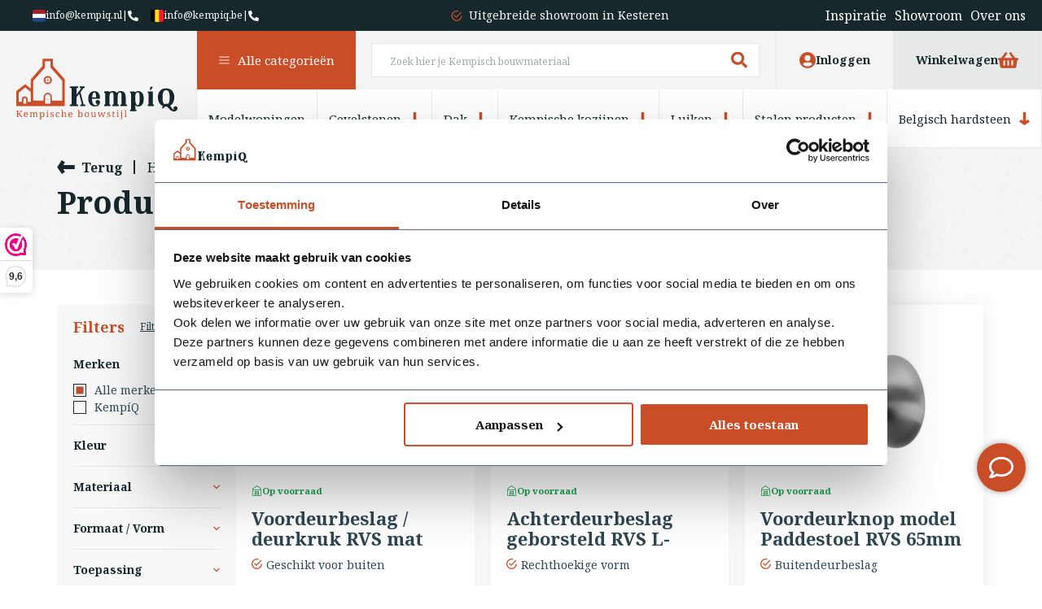

--- FILE ---
content_type: text/html;charset=utf-8
request_url: https://www.kempiq.nl/tags/deurkruk/
body_size: 35100
content:
<!DOCTYPE html>
<html lang="nl">
  <head>
        <meta charset="utf-8"/>
<!-- [START] 'blocks/head.rain' -->
<!--

  (c) 2008-2026 Lightspeed Netherlands B.V.
  http://www.lightspeedhq.com
  Generated: 26-01-2026 @ 00:07:53

-->
<link rel="canonical" href="https://www.kempiq.nl/tags/deurkruk/"/>
<link rel="alternate" href="https://www.kempiq.nl/index.rss" type="application/rss+xml" title="Nieuwe producten"/>
<meta name="robots" content="noodp,noydir"/>
<link href="kempiq.nl" rel="publisher"/>
<meta name="google-site-verification" content="oLODm_6s75A8KY7bejwX-giblQq2TPclZWeJS7q5evg"/>
<meta name="google-site-verification" content="5kdkKE-CFBs3ugczyeWuOF2_gNoqtpOQc-22hm7dAEY"/>
<meta property="og:url" content="https://www.kempiq.nl/tags/deurkruk/?source=facebook"/>
<meta property="og:site_name" content="KempíQ"/>
<meta property="og:title" content="deurkruk"/>
<meta property="og:description" content="KempíQ bouwmaterialen voor de Kempische Bouwstijl"/>
<script>
if (navigator.userAgent.indexOf("moto g power") == -1 || navigator.userAgent.indexOf("Chrome-Lighthouse") == -1) { 
(function(w,d,s,l,i){w[l]=w[l]||[];w[l].push({'gtm.start':
new Date().getTime(),event:'gtm.js'});var f=d.getElementsByTagName(s)[0],
j=d.createElement(s),dl=l!='dataLayer'?'&l='+l:'';j.async=true;j.src=
'https://www.googletagmanager.com/gtm.js?id='+i+dl;f.parentNode.insertBefore(j,f);
})(window,document,'script','dataLayer','GTM-KF9CG6V');
}
</script>
<script>
if (navigator.userAgent.indexOf("moto g power") == -1 || navigator.userAgent.indexOf("Chrome-Lighthouse") == -1) { 
window.dataLayer = window.dataLayer || [];
function gtag(){dataLayer.push(arguments);}
gtag('js', new Date());
gtag('config', 'UA-231697523-1');
}
</script>
<script src="https://www.googletagmanager.com/gtag/js?id=ua-UA-231697523-1"></script>
<!--[if lt IE 9]>
<script src="https://cdn.webshopapp.com/assets/html5shiv.js?2025-02-20"></script>
<![endif]-->
<!-- [END] 'blocks/head.rain' -->
    <title>deurkruk</title>
    <meta name="description" content="KempíQ bouwmaterialen voor de Kempische Bouwstijl" />
    <meta name="keywords" content="deurkruk, Kempisch bouwen, Kempische materialen, Kempische bouwmaterialen, KempiQ, de Kempen, Kempisch Huis, Kempische Bouwstijl, Kempische stijl" />
    <meta name="ahrefs-site-verification" content="607c53557c0398e549a2ecd89a271d0f182cb23559c5bad5ddc515367bfb619d">
    <meta http-equiv="X-UA-Compatible" content="IE=edge">
    <meta name="viewport" content="width=device-width, initial-scale=1">
    <meta name="apple-mobile-web-app-capable" content="yes">
    <meta name="apple-mobile-web-app-status-bar-style" content="black">
    <meta name="facebook-domain-verification" content="jwy9dk8ricajn3f3hd6va1md1cq87z" />
        <link rel="preload" href="https://cdn.webshopapp.com/shops/326245/themes/178212/assets/owl-carousel-min.css?20260123104008" as="style" />
        <link rel="preload" href="https://cdn.webshopapp.com/shops/326245/themes/178212/assets/style.css?20260123104008" as="style" />
    <link rel="preload" href="https://cdn.webshopapp.com/shops/326245/themes/178212/assets/responsive.css?20260123104008" as="style" />
        <link rel="preload" href="https://cdn.webshopapp.com/shops/326245/themes/178212/assets/custom.css?20260123104008" as="style" />
    
    <link rel="preload" href="https://cdn.webshopapp.com/shops/326245/themes/178212/assets/lazyload-min.js?20260123104008" as="script" />
    <link rel="preload" href="https://cdn.webshopapp.com/shops/326245/themes/178212/assets/owl-carousel-min.js?20260123104008" as="script" />
    <link rel="preload" href="https://cdn.webshopapp.com/shops/326245/themes/178212/assets/jquery-smart-popup-min.js?20260123104008" as="script" />
    <link rel="preload" href="https://cdn.webshopapp.com/shops/326245/themes/178212/assets/js-cookies.js?20260123104008" as="script" />
    <link rel="preload" href="https://cdn.webshopapp.com/shops/326245/themes/178212/assets/scripts.js?20260123104008" as="script" />
    <link rel="preload" href="https://cdn.webshopapp.com/assets/gui.js?2025-02-20" as="script" />
    <link rel="preload" href="https://cdn.webshopapp.com/assets/gui-responsive-2-0.js?2025-02-20" as="script" />
        <script>document.getElementsByTagName("html")[0].className += " js";</script>

    <link rel="stylesheet" href="https://cdn.jsdelivr.net/npm/swiper@9/swiper-bundle.min.css"/>
    <link rel="shortcut icon" href="https://cdn.webshopapp.com/shops/326245/themes/178212/assets/favicon.svg?20260123104008" type="image/x-icon" />
    <link rel="preconnect" href="https://fonts.googleapis.com">
    <link rel="preconnect" href="https://fonts.gstatic.com" crossorigin>
    <link rel="stylesheet" href="https://fonts.googleapis.com/css2?family=Noto+Serif:wght@400;700&display=swap" >
        <link rel="stylesheet" href="https://cdn.jsdelivr.net/npm/@fancyapps/ui@4.0/dist/fancybox.css" />
        <link href='//fonts.googleapis.com/css?family=Poppins:400,300,700&display=swap' rel='stylesheet' type='text/css'>
    <link rel="stylesheet" href="https://cdn.webshopapp.com/shops/326245/themes/178212/assets/owl-carousel-min.css?20260123104008" />
        
        
        <link rel="stylesheet" href="https://cdn.webshopapp.com/shops/326245/themes/178212/assets/style-v2.css?20260123104008" />
        <link rel="stylesheet" href="https://cdn.webshopapp.com/shops/326245/themes/178212/assets/responsive.css?20260123104008" />
        <link rel="stylesheet" href="https://cdn.webshopapp.com/shops/326245/themes/178212/assets/custom.css?20260123104008" />
    
    <script src="https://cdn.webshopapp.com/shops/326245/themes/178212/assets/jquery-3-6-0-min.js?20260123104008"></script>
            	<script async src="https://cdn.webshopapp.com/assets/jquery-ui-1-10-1.js?2025-02-20"></script>
                <script src="https://js.hcaptcha.com/1/api.js" async defer></script>
        <script src="https://ucarecdn.com/libs/widget/3.x/uploadcare.full.min.js"></script>
    <meta name="p:domain_verify" content="b358e1cc0b280a4c424401d7cbf56af7"/>
    <!-- Pinterest Tag -->
    <script>
    !function(e){if(!window.pintrk){window.pintrk = function () {
    window.pintrk.queue.push(Array.prototype.slice.call(arguments))};var
      n=window.pintrk;n.queue=[],n.version="3.0";var
      t=document.createElement("script");t.async=!0,t.src=e;var
      r=document.getElementsByTagName("script")[0];
      r.parentNode.insertBefore(t,r)}}("https://s.pinimg.com/ct/core.js");
    pintrk('load', '2613439242542');
    pintrk('page');
    </script>
        <noscript>
      <img height="1" width="1" style="display:none;" alt="" src="https://ct.pinterest.com/v3/?tid=2613439242542&noscript=1" />
    </noscript>
    <!-- end Pinterest Tag -->
  </head>
      <body class="page-wrapper  desktop-loaded  collection-active ">
          				<header class="header-restyle  mega-menu-v2 ">
  <div class="header-top-contact test">
     <a class="contacts" href="/cdn-cgi/l/email-protection#95fcfbf3fad5fef0f8e5fce4bbfbf9" title="info@kempiq.nl"><i class="icon-flag3-nl"></i><span class="__cf_email__" data-cfemail="573e393138173c323a273e2679393b">[email&#160;protected]</span></a>
    <a class="contacts" href="tel:+31488759011" title="+31488759011"> | <img class="lazy" src="https://cdn.webshopapp.com/shops/326245/themes/178212/assets/lazy-preload.jpg?20260123104008" data-src="https://cdn.webshopapp.com/shops/326245/themes/178212/assets/icon-phone.svg?20260123104008" alt="phone" width="15" height="15" /></a>
     <a class="contacts" href="/cdn-cgi/l/email-protection#4920272f2609222c24392038672b2c" title="info@kempiq.be"><i class="icon-flag-be"></i><span class="__cf_email__" data-cfemail="d2bbbcb4bd92b9b7bfa2bba3fcb0b7">[email&#160;protected]</span></a>
    <a class="contacts" href="tel:+31488759011" title="+31488759011"> | <img class="lazy" src="https://cdn.webshopapp.com/shops/326245/themes/178212/assets/lazy-preload.jpg?20260123104008" data-src="https://cdn.webshopapp.com/shops/326245/themes/178212/assets/icon-phone.svg?20260123104008" alt="phone" width="15" height="15" /></a>
  </div>
  <div class="header-bot">
  	<div class="bottom-usps  ">
      <div class="header-top-contact header-bottom-contact-mobile">
                 <span>
           <a class="contacts" href="/cdn-cgi/l/email-protection#640d0a020b240f0109140d154a0a08" title="info@kempiq.nl"><i class="icon-flag3-nl"></i><span class="__cf_email__" data-cfemail="20494e464f604b454d5049510e4e4c">[email&#160;protected]</span></a>
           <a class="contacts" href="tel:+31488759011" title="+31488759011"> | <img class="lazy" src="https://cdn.webshopapp.com/shops/326245/themes/178212/assets/lazy-preload.jpg?20260123104008" data-src="https://cdn.webshopapp.com/shops/326245/themes/178212/assets/icon-phone-white.svg?20260123104008" alt="phone" width="15" height="15" /></a>	
        </span>
                <span>
         <a class="contacts" href="/cdn-cgi/l/email-protection#adc4c3cbc2edc6c8c0ddc4dc83cfc8" title="info@kempiq.be"><i class="icon-flag-be"></i><span class="__cf_email__" data-cfemail="cfa6a1a9a08fa4aaa2bfa6bee1adaa">[email&#160;protected]</span></a>
         <a class="contacts" href="tel:+31488759011" title="+31488759011"> | <img class="lazy" src="https://cdn.webshopapp.com/shops/326245/themes/178212/assets/lazy-preload.jpg?20260123104008" data-src="https://cdn.webshopapp.com/shops/326245/themes/178212/assets/icon-phone-white.svg?20260123104008" alt="phone" width="15" height="15" /></a>
        </span>  
      </div>
      <div class="owl-carousel owl-header-usps">
      	<p class="item"><img class="lazy" src="https://cdn.webshopapp.com/shops/326245/themes/178212/assets/lazy-preload.jpg?20260123104008" data-src="https://cdn.webshopapp.com/shops/326245/themes/178212/assets/icon-check.svg?20260123104008" alt="check" width="13" height="13" /><a href="https://www.kempiq.nl/inspirerende-projecten/">Unieke materialen in kempische bouwstijl </a></p>
        <p class="item"><img class="lazy" src="https://cdn.webshopapp.com/shops/326245/themes/178212/assets/lazy-preload.jpg?20260123104008" data-src="https://cdn.webshopapp.com/shops/326245/themes/178212/assets/icon-check.svg?20260123104008" alt="check" width="13" height="13" /><a href="https://www.kempiq.nl/service/about/">Meer dan 15 jaar ervaring</a></p>
        <p class="item"><img class="lazy" src="https://cdn.webshopapp.com/shops/326245/themes/178212/assets/lazy-preload.jpg?20260123104008" data-src="https://cdn.webshopapp.com/shops/326245/themes/178212/assets/icon-check.svg?20260123104008" alt="check" width="13" height="13" /><a href="https://www.kempiq.nl/showroom/">Uitgebreide showroom in Kesteren</a></p>
      </div>
         
      <ul>            
        <li><a href="https://www.kempiq.nl/inspirerende-projecten/">Inspiratie</a></li>
        <li><a href="https://www.kempiq.nl/showroom/">Showroom</a></li>
        <li><a href="https://www.kempiq.nl/service/about/">Over ons</a></li>
      </ul>
    </div>
  </div>
	<div class="header-top">
    <div>
    	<div class="burger">        
        <a class="mega-menu-open" href="javascript:;">
        <span><img class="lazy" src="https://cdn.webshopapp.com/shops/326245/themes/178212/assets/lazy-preload.jpg?20260123104008" data-src="https://cdn.webshopapp.com/shops/326245/themes/178212/assets/icon-burger.svg?20260123104008" alt="burger" width="30" height="21" /><span>Menu</span></span>
        <span><img class="lazy" src="https://cdn.webshopapp.com/shops/326245/themes/178212/assets/lazy-preload.jpg?20260123104008" data-src="https://cdn.webshopapp.com/shops/326245/themes/178212/assets/icon-close-dark.svg?20260123104008" alt="close" width="30" height="21" /><span>Sluiten</span></span>
        </a>
        <p id="logo-mobile"><a href="https://www.kempiq.nl/" alt="logo" title="Logo"><img class="lazy" src="https://cdn.webshopapp.com/shops/326245/themes/178212/assets/lazy-preload.jpg?20260123104008" data-src="https://cdn.webshopapp.com/shops/326245/themes/178212/assets/logo.svg?20260123104008" alt="logo" width="160" height="60" /></a></p>
      </div>
      <div class="logo">
        <p id="logo"><a href="https://www.kempiq.nl/" alt="logo" title="Logo"><img class="lazy" src="https://cdn.webshopapp.com/shops/326245/themes/178212/assets/lazy-preload.jpg?20260123104008" data-src="https://cdn.webshopapp.com/shops/326245/themes/178212/assets/logo.svg?20260123104008" alt="logo" width="198" height="75" /></a></p>
      </div>
      <div class="navigation">
      	<nav>
          <ul class="main-nav">
            <li class="all-cats">
              <a href="javascript:;" onclick="$('.all-cats').toggleClass('expanded');"><img class="mega-menu-arrow lazy" src="https://cdn.webshopapp.com/shops/326245/themes/178212/assets/lazy-preload.jpg?20260123104008" data-src="https://cdn.webshopapp.com/shops/326245/themes/178212/assets/icon-burger-white.svg?20260123104008" alt="burger" width="13" height="16" /><img class="mega-menu-closer lazy" src="https://cdn.webshopapp.com/shops/326245/themes/178212/assets/lazy-preload.jpg?20260123104008" data-src="https://cdn.webshopapp.com/shops/326245/themes/178212/assets/icon-close.svg?20260123104008" width="13" height="16" />Alle categorieën</a>
                            <style>
  .mega-menu-v2 .megamenu-new {
  	display: grid;
    grid-template-columns: repeat(3, calc(100% / 3 - 16px));
    grid-column-gap: 24px;
    grid-row-gap: 16px;
    height:auto;
    padding-top:35px;
    padding-bottom:50px;
/*     padding-left:242px; */
  }
  .mega-menu-v2 .megamenu-new .mega-menu-items {
    padding-bottom:16px;
    border-bottom:1px solid #E5E5E5;
    margin-bottom:0;
  }
  .mega-menu-v2 .megamenu-new .mega-menu-items a {
  	display:flex;
    gap:16px;
    flex-direction:row;
    align-items:center;
  }
  .mega-menu-v2 .megamenu-new .mega-menu-items img {
  	width:65px;
    height:67px;
  }
  .mega-menu-v2 .megamenu-new .mega-menu-items p {
  	color:#16282B;
    font-size:18px;
    font-weight:bold;
    display:flex;
    flex-direction:column;
    gap:4px;
  }
  .mega-menu-v2 .megamenu-new .mega-menu-items p em {
  	font-style:normal;
    font-size:14px;
    text-decoration:underline;
    font-weight:300;
  }
  .mega-menu-v2 .megamenu-new .mega-menu-banner {
  	position:absolute;
    right:35px;
    top:35px;
    width:300px;
    display:flex;
    flex-direction:column;
    gap:16px;
  }
  .mega-menu-banner-showroom {
  	position:relative;
    padding:12px 12px 60px 12px;
    display:flex;
    flex-direction:column;
    gap:14px;
    height:287px;
  }
  .mega-menu-banner-showroom > img {
    position:absolute;
    top:0;
    left:0;
    width:100%;
    height:100%;
    z-index:1;
  }
  .mega-menu-banner-showroom:before {
  	content:'';
    position:absolute;
    top:0;
    left:0;
    width:100%;
    height:100%;
    background: #16282b80;
    z-index:2;
  }
  .mega-menu-banner-showroom .label-top {
  	position:relative;
    padding:6px 12px 6px 20px;
    color:#16282B;
    font-size:14px;
    background:#F8F8F8;
    margin-bottom:auto;
    display:block;
    width: fit-content;
    z-index:5;
  }
  .mega-menu-banner-showroom .label-top:before {
  	content:'';
    width:6px;
    height:6px;
    border-radius:50%;
    position:absolute;
    left:8px;
    top:50%;
    transform:translateY(-50%);
  }
  .mega-menu-banner-showroom .label-top:before {
  	background:#407C00;
  }
  .mega-menu-banner-showroom h4 {
  	font-size:20px;
    font-weight:bold;
    color:#F8F8F8;
    z-index:5;
    position:relative;
    line-height:24px;
  }
  .mega-menu-banner-showroom a {
  	position:absolute;
    bottom:0;
    left:0;
    width:100%;
    height:44px;
    display:flex;
    align-items:center;
    padding:0 13px;
    justify-content:space-between;
    color:#F8F8F8;
    font-size:14px;
    background:#C94E28;
    z-index:3;
  }
  .mega-menu-banner-planner {
  	position:relative;
    display:flex;
    align-items:flex-end;
    padding:20px;
    height:130px;
  }
  .mega-menu-banner-planner > img {
  	position:absolute;
    top:0;
    left:0;
    width:100%;
    height:100%;
    z-index:1;
  }
  .mega-menu-banner-planner > a {
  	display:flex;
    align-items:center;
    height:20px;
    justify-content:space-between;
    color:#F8F8F8;
    text-decoration:underline;
    font-weight:bold;
    font-size:14px;
    z-index:2;
    width:100%;
  }
  @media(max-width:1300px) {
    .mega-menu-v2 .megamenu-new {
    	grid-template-columns: repeat(3, calc(100% / 3 - 11px));
    	grid-column-gap: 16px;
    }
    .mega-menu-v2 .megamenu-new .mega-menu-items a {
    	gap:10px;
    }
    .mega-menu-v2 .megamenu-new .mega-menu-items p {
    	font-size:16px;
    }
  }
  @media(max-width:1200px) {
  	.mega-menu-v2 .megamenu-new {
			padding-left:20px;
      padding-right:338px;
    }
    .mega-menu-v2 .megamenu-new .mega-menu-banner {
			right:0;
    }
  }
  @media(max-width:1000px) {
  	.mega-menu-v2 .megamenu-new {
    	grid-template-columns: repeat(2, calc(100% / 2 - 13px));
    	grid-column-gap: 24px;
      padding-left:20px;
    }
    .mega-menu-v2 .megamenu-new .mega-menu-banner {
    	right:14px;
    }
  }
  @media(max-width:800px) {
  	.mega-menu-v2 .megamenu-new .mega-menu-banner {
			width:276px;
    }
    .mega-menu-v2 .megamenu-new {
    	padding-right:300px;
    }
  }
</style>
 <ul class="megamenu-new">
                                                                                                                                                     <li class="mega-menu-items">
        <a href="https://www.kempiq.nl/modelwoningen/">
          <img class="lazy" src="https://cdn.webshopapp.com/shops/326245/themes/178212/assets/lazy-preload.jpg?20260123104008" data-src="https://cdn.webshopapp.com/shops/326245/files/476102586/65x67x1/image.webp" width="" height="" alt="Modelwoningen" />
          <p>Modelwoningen<em>Bekijken</em></p>
        </a>
      </li>
                      <li class="mega-menu-items">
        <a href="https://www.kempiq.nl/gevelstenen/">
          <img class="lazy" src="https://cdn.webshopapp.com/shops/326245/themes/178212/assets/lazy-preload.jpg?20260123104008" data-src="https://cdn.webshopapp.com/shops/326245/files/468074843/65x67x1/image.webp" width="" height="" alt="Gevelstenen" />
          <p>Gevelstenen<em>Bekijken</em></p>
        </a>
      </li>
                      <li class="mega-menu-items">
        <a href="https://www.kempiq.nl/dak/">
          <img class="lazy" src="https://cdn.webshopapp.com/shops/326245/themes/178212/assets/lazy-preload.jpg?20260123104008" data-src="https://cdn.webshopapp.com/shops/326245/files/418658283/65x67x1/image.webp" width="" height="" alt="Dak" />
          <p>Dak<em>Bekijken</em></p>
        </a>
      </li>
                      <li class="mega-menu-items">
        <a href="https://www.kempiq.nl/kempische-kozijnen/">
          <img class="lazy" src="https://cdn.webshopapp.com/shops/326245/themes/178212/assets/lazy-preload.jpg?20260123104008" data-src="https://cdn.webshopapp.com/shops/326245/files/478872710/65x67x1/image.webp" width="" height="" alt="Kempische kozijnen" />
          <p>Kempische kozijnen<em>Bekijken</em></p>
        </a>
      </li>
                      <li class="mega-menu-items">
        <a href="https://www.kempiq.nl/luiken/">
          <img class="lazy" src="https://cdn.webshopapp.com/shops/326245/themes/178212/assets/lazy-preload.jpg?20260123104008" data-src="https://cdn.webshopapp.com/shops/326245/files/454874143/65x67x1/image.webp" width="" height="" alt="Luiken" />
          <p>Luiken<em>Bekijken</em></p>
        </a>
      </li>
                      <li class="mega-menu-items">
        <a href="https://www.kempiq.nl/stalen-producten/">
          <img class="lazy" src="https://cdn.webshopapp.com/shops/326245/themes/178212/assets/lazy-preload.jpg?20260123104008" data-src="https://cdn.webshopapp.com/shops/326245/files/403017951/65x67x1/image.webp" width="" height="" alt="Stalen producten" />
          <p>Stalen producten<em>Bekijken</em></p>
        </a>
      </li>
                      <li class="mega-menu-items">
        <a href="https://www.kempiq.nl/belgisch-hardsteen/">
          <img class="lazy" src="https://cdn.webshopapp.com/shops/326245/themes/178212/assets/lazy-preload.jpg?20260123104008" data-src="https://cdn.webshopapp.com/shops/326245/files/451182299/65x67x1/image.webp" width="" height="" alt="Belgisch hardsteen " />
          <p>Belgisch hardsteen <em>Bekijken</em></p>
        </a>
      </li>
                      <li class="mega-menu-items">
        <a href="https://www.kempiq.nl/vloeren/">
          <img class="lazy" src="https://cdn.webshopapp.com/shops/326245/themes/178212/assets/lazy-preload.jpg?20260123104008" data-src="https://cdn.webshopapp.com/shops/326245/files/431729035/65x67x1/image.webp" width="" height="" alt="Vloeren " />
          <p>Vloeren <em>Bekijken</em></p>
        </a>
      </li>
                      <li class="mega-menu-items">
        <a href="https://www.kempiq.nl/poeren/">
          <img class="lazy" src="https://cdn.webshopapp.com/shops/326245/themes/178212/assets/lazy-preload.jpg?20260123104008" data-src="https://cdn.webshopapp.com/shops/326245/files/468095589/65x67x1/image.webp" width="" height="" alt="Poeren" />
          <p>Poeren<em>Bekijken</em></p>
        </a>
      </li>
                      <li class="mega-menu-items">
        <a href="https://www.kempiq.nl/stalramen/">
          <img class="lazy" src="https://cdn.webshopapp.com/shops/326245/themes/178212/assets/lazy-preload.jpg?20260123104008" data-src="https://cdn.webshopapp.com/shops/326245/files/489061034/65x67x1/image.webp" width="" height="" alt="Stalramen" />
          <p>Stalramen<em>Bekijken</em></p>
        </a>
      </li>
                      <li class="mega-menu-items">
        <a href="https://www.kempiq.nl/deuren/">
          <img class="lazy" src="https://cdn.webshopapp.com/shops/326245/themes/178212/assets/lazy-preload.jpg?20260123104008" data-src="https://cdn.webshopapp.com/shops/326245/files/398058469/65x67x1/image.webp" width="" height="" alt="Deuren " />
          <p>Deuren <em>Bekijken</em></p>
        </a>
      </li>
                      <li class="mega-menu-items">
        <a href="https://www.kempiq.nl/service/kempisch-bouwen-home/">
          <img class="lazy" src="https://cdn.webshopapp.com/shops/326245/themes/178212/assets/lazy-preload.jpg?20260123104008" data-src="https://cdn.webshopapp.com/shops/326245/files/451999310/65x67x1/image.webp" width="" height="" alt="Kempisch bouwen?" />
          <p>Kempisch bouwen?<em>Bekijken</em></p>
        </a>
      </li>
                      <li class="mega-menu-items">
        <a href="https://www.kempiq.nl/inspirerende-projecten/">
          <img class="lazy" src="https://cdn.webshopapp.com/shops/326245/themes/178212/assets/lazy-preload.jpg?20260123104008" data-src="https://cdn.webshopapp.com/shops/326245/files/451177796/65x67x1/image.webp" width="" height="" alt="Inspiratie" />
          <p>Inspiratie<em>Bekijken</em></p>
        </a>
      </li>
                      <li class="mega-menu-items">
        <a href="https://www.kempiq.nl/showroom/">
          <img class="lazy" src="https://cdn.webshopapp.com/shops/326245/themes/178212/assets/lazy-preload.jpg?20260123104008" data-src="https://cdn.webshopapp.com/shops/326245/files/479024378/65x67x1/image.webp" width="" height="" alt="Showroom" />
          <p>Showroom<em>Bekijken</em></p>
        </a>
      </li>
              <li class="mega-menu-banner">
    	<div class="mega-menu-banner-showroom">
        <img src="https://cdn.webshopapp.com/shops/326245/themes/178212/v/2750481/assets/megamenu_right_image_top.png?20251107092932">
    		<span class="label-top">Nu geopend</span>  
      	<h4>Kom op afspraak langs in onze showroom.</h4> 
      	<a href="https://www.kempiq.nl/showroom/">Afspraak maken <img class="lazy" src="https://cdn.webshopapp.com/shops/326245/themes/178212/assets/lazy-preload.jpg?20260123104008" data-src="https://cdn.webshopapp.com/shops/326245/themes/178212/assets/icon-arrow-right-white.svg?20260123104008" alt="arrow"  width="20" height="20" /></a> 
    	</div>
    	<div class="mega-menu-banner-planner">
        <img src="https://cdn.webshopapp.com/shops/326245/themes/178212/v/2751115/assets/megamenu_right_image_bottom.png?20251107111236">
      	<a href="https://cdn.webshopapp.com/shops/326245/files/487844780/inspiratietour-2025.pdf" target="_blank">Inspiratietour plannen <img class="lazy" src="https://cdn.webshopapp.com/shops/326245/themes/178212/assets/lazy-preload.jpg?20260123104008" data-src="https://cdn.webshopapp.com/shops/326245/themes/178212/assets/icon-arrow-right-white.svg?20260123104008" alt="arrow"  width="20" height="20" /></a>
      </div>
    </li>
  </ul>               
            </li>
                                    <li>
              <a href="https://www.kempiq.nl/modelwoningen/">Modelwoningen</a>
                          </li>
                        <li>
              <a href="https://www.kempiq.nl/gevelstenen/">Gevelstenen<img class="lazy" src="https://cdn.webshopapp.com/shops/326245/themes/178212/assets/lazy-preload.jpg?20260123104008" data-src="https://cdn.webshopapp.com/shops/326245/themes/178212/assets/icon-arrow-down.svg?20260123104008" alt="burger" width="13" height="16" /></a>
                            <ul class="subcat">
                                                <li>
                  <a href="https://www.kempiq.nl/gevelstenen/oude-gebruikte-stenen/">Oude gebruikte stenen</a>
                </li>
                                <li>
                  <a href="https://www.kempiq.nl/gevelstenen/nieuw-verouderde-stenen/">Nieuw verouderde stenen</a>
                </li>
                                <li>
                  <a href="https://www.kempiq.nl/gevelstenen/price-specials-gevelstenen/">PRICE SPECIALS gevelstenen</a>
                </li>
                              </ul>
                          </li>
                        <li>
              <a href="https://www.kempiq.nl/dak/">Dak<img class="lazy" src="https://cdn.webshopapp.com/shops/326245/themes/178212/assets/lazy-preload.jpg?20260123104008" data-src="https://cdn.webshopapp.com/shops/326245/themes/178212/assets/icon-arrow-down.svg?20260123104008" alt="burger" width="13" height="16" /></a>
                            <ul class="subcat">
                                                <li>
                  <a href="https://www.kempiq.nl/dak/dakpannen/">Dakpannen</a>
                </li>
                                <li>
                  <a href="https://www.kempiq.nl/dak/leien/">Leien</a>
                </li>
                                <li>
                  <a href="https://www.kempiq.nl/dak/daktoebehoren/">Daktoebehoren</a>
                </li>
                                <li>
                  <a href="https://www.kempiq.nl/dak/dakramen/">Dakramen </a>
                </li>
                              </ul>
                          </li>
                        <li>
              <a href="https://www.kempiq.nl/kempische-kozijnen/">Kempische kozijnen<img class="lazy" src="https://cdn.webshopapp.com/shops/326245/themes/178212/assets/lazy-preload.jpg?20260123104008" data-src="https://cdn.webshopapp.com/shops/326245/themes/178212/assets/icon-arrow-down.svg?20260123104008" alt="burger" width="13" height="16" /></a>
                            <ul class="subcat">
                                                <li>
                  <a href="https://www.kempiq.nl/kempische-kozijnen/raamkozijnen/">Raamkozijnen</a>
                </li>
                                <li>
                  <a href="https://www.kempiq.nl/kempische-kozijnen/deurkozijnen/">Deurkozijnen</a>
                </li>
                                <li>
                  <a href="https://www.kempiq.nl/kempische-kozijnen/beslag-vensterbanken/">Beslag &amp; Vensterbanken</a>
                </li>
                              </ul>
                          </li>
                        <li>
              <a href="https://www.kempiq.nl/luiken/">Luiken<img class="lazy" src="https://cdn.webshopapp.com/shops/326245/themes/178212/assets/lazy-preload.jpg?20260123104008" data-src="https://cdn.webshopapp.com/shops/326245/themes/178212/assets/icon-arrow-down.svg?20260123104008" alt="burger" width="13" height="16" /></a>
                            <ul class="subcat">
                                                <li>
                  <a href="https://www.kempiq.nl/luiken/houten-luiken/">Houten Luiken</a>
                </li>
                                <li>
                  <a href="https://www.kempiq.nl/luiken/luik-beslag/">Luik beslag</a>
                </li>
                              </ul>
                          </li>
                        <li>
              <a href="https://www.kempiq.nl/stalen-producten/">Stalen producten<img class="lazy" src="https://cdn.webshopapp.com/shops/326245/themes/178212/assets/lazy-preload.jpg?20260123104008" data-src="https://cdn.webshopapp.com/shops/326245/themes/178212/assets/icon-arrow-down.svg?20260123104008" alt="burger" width="13" height="16" /></a>
                            <ul class="subcat">
                                                <li>
                  <a href="https://www.kempiq.nl/stalen-producten/muurankers/">Muurankers</a>
                </li>
                                <li>
                  <a href="https://www.kempiq.nl/stalen-producten/stalen-ramen/">Stalen ramen</a>
                </li>
                                <li>
                  <a href="https://www.kempiq.nl/stalen-producten/stalen-dakramen/">Stalen dakramen</a>
                </li>
                                <li>
                  <a href="https://www.kempiq.nl/stalen-producten/ovale-ramen/">Ovale ramen</a>
                </li>
                                <li>
                  <a href="https://www.kempiq.nl/stalen-producten/thermisch-onderbroken-ramen/">Thermisch onderbroken ramen</a>
                </li>
                                <li>
                  <a href="https://www.kempiq.nl/stalen-producten/gevelramen/">Gevelramen</a>
                </li>
                                <li>
                  <a href="https://www.kempiq.nl/stalen-producten/stalen-puien/">Stalen puien</a>
                </li>
                                <li>
                  <a href="https://www.kempiq.nl/stalen-producten/stalen-accessoires/">Stalen accessoires</a>
                </li>
                              </ul>
                          </li>
                        <li>
              <a href="https://www.kempiq.nl/belgisch-hardsteen/">Belgisch hardsteen <img class="lazy" src="https://cdn.webshopapp.com/shops/326245/themes/178212/assets/lazy-preload.jpg?20260123104008" data-src="https://cdn.webshopapp.com/shops/326245/themes/178212/assets/icon-arrow-down.svg?20260123104008" alt="burger" width="13" height="16" /></a>
                            <ul class="subcat">
                                                <li>
                  <a href="https://www.kempiq.nl/belgisch-hardsteen/hardstenen-brievenbus/">Hardstenen Brievenbus</a>
                </li>
                                <li>
                  <a href="https://www.kempiq.nl/belgisch-hardsteen/paalafdekker/">Paalafdekker</a>
                </li>
                                <li>
                  <a href="https://www.kempiq.nl/belgisch-hardsteen/hardsteen-deuromlijsting/">Hardsteen deuromlijsting </a>
                </li>
                                <li>
                  <a href="https://www.kempiq.nl/belgisch-hardsteen/hardstenen-dorpel/">Hardstenen dorpel</a>
                </li>
                                <li>
                  <a href="https://www.kempiq.nl/belgisch-hardsteen/natuurstenen-vensterbanken/">Natuurstenen vensterbanken</a>
                </li>
                                <li>
                  <a href="https://www.kempiq.nl/belgisch-hardsteen/natuurstenen-plantenbak/">Natuurstenen plantenbak</a>
                </li>
                                <li>
                  <a href="https://www.kempiq.nl/belgisch-hardsteen/doucheplateaus/">Doucheplateaus</a>
                </li>
                                <li>
                  <a href="https://www.kempiq.nl/belgisch-hardsteen/huisnummers-hardsteen/">Huisnummers hardsteen</a>
                </li>
                              </ul>
                          </li>
                        <li>
              <a href="https://www.kempiq.nl/vloeren/">Vloeren <img class="lazy" src="https://cdn.webshopapp.com/shops/326245/themes/178212/assets/lazy-preload.jpg?20260123104008" data-src="https://cdn.webshopapp.com/shops/326245/themes/178212/assets/icon-arrow-down.svg?20260123104008" alt="burger" width="13" height="16" /></a>
                            <ul class="subcat">
                                                <li>
                  <a href="https://www.kempiq.nl/vloeren/oude-vloeren/">Oude vloeren</a>
                </li>
                                <li>
                  <a href="https://www.kempiq.nl/vloeren/verouderde-keramische-tegels/">Verouderde keramische tegels</a>
                </li>
                                <li>
                  <a href="https://www.kempiq.nl/vloeren/vloer-wandtegels/">Vloer &amp; Wandtegels</a>
                </li>
                                <li>
                  <a href="https://www.kempiq.nl/vloeren/pvc-vloeren/">PVC vloeren</a>
                </li>
                                <li>
                  <a href="https://www.kempiq.nl/vloeren/raw-stones/">RAW  Stones</a>
                </li>
                                <li>
                  <a href="https://www.kempiq.nl/vloeren/plinten/">Plinten </a>
                </li>
                                <li>
                  <a href="https://www.kempiq.nl/vloeren/schoonmaak-onderhoud/">Schoonmaak &amp; onderhoud</a>
                </li>
                              </ul>
                          </li>
                        <li>
              <a href="https://www.kempiq.nl/poeren/">Poeren<img class="lazy" src="https://cdn.webshopapp.com/shops/326245/themes/178212/assets/lazy-preload.jpg?20260123104008" data-src="https://cdn.webshopapp.com/shops/326245/themes/178212/assets/icon-arrow-down.svg?20260123104008" alt="burger" width="13" height="16" /></a>
                            <ul class="subcat">
                                	<li>
                    <a href="https://www.kempiq.nl/poeren-configurator.html">Configurator</a>
                  </li>
                                                <li>
                  <a href="https://www.kempiq.nl/poeren/paalmutsen/">Paalmutsen</a>
                </li>
                                <li>
                  <a href="https://www.kempiq.nl/poeren/inbouw-brievenbus-hardsteen/">Inbouw brievenbus hardsteen</a>
                </li>
                                <li>
                  <a href="https://www.kempiq.nl/poeren/brievenbus-inbouwkasten/">Brievenbus inbouwkasten</a>
                </li>
                                <li>
                  <a href="https://www.kempiq.nl/poeren/naambordjes/">Naambordjes</a>
                </li>
                                <li>
                  <a href="https://www.kempiq.nl/poeren/huisnummer-natuursteen/">Huisnummer natuursteen</a>
                </li>
                                <li>
                  <a href="https://www.kempiq.nl/poeren/verlichting/">Verlichting</a>
                </li>
                              </ul>
                          </li>
                      </ul>
        </nav>
      </div>
      <div class="soc-new">
        <div class="search  search-redesign">
          <a href="javascript:;" onclick="$('.search-dropdown').toggleClass('expanded');$('.search-dropdown input').focus();"><img class="lazy" src="https://cdn.webshopapp.com/shops/326245/themes/178212/assets/lazy-preload.jpg?20260123104008" data-src="https://cdn.webshopapp.com/shops/326245/themes/178212/assets/icon-search.svg?20260123104008" alt="search" width="20" height="20" /><img class="lazy search-close" src="https://cdn.webshopapp.com/shops/326245/themes/178212/assets/lazy-preload.jpg?20260123104008" data-src="https://cdn.webshopapp.com/shops/326245/themes/178212/assets/icon-close.svg?20260123104008" alt="search" width="20" height="20" /><span>Zoek</span></a>
          <div class="search-dropdown">
            <form action="https://www.kempiq.nl/search/" method="get" id="formSearch"  class="search-form d-flex align-center" data-search-type="desktop">

              <span title="close" class="search-close-icon"><img class="lazy search-icon-restyle" src="https://cdn.webshopapp.com/shops/326245/themes/178212/assets/lazy-preload.jpg?20260123104008" data-src="https://cdn.webshopapp.com/shops/326245/themes/178212/assets/icon-search-accent.svg?20260123104008" alt="search" width="20" height="20" ><img class="lazy search-close-restyle" src="https://cdn.webshopapp.com/shops/326245/themes/178212/assets/lazy-preload.jpg?20260123104008" data-src="https://cdn.webshopapp.com/shops/326245/themes/178212/assets/icon-close-accent.svg?20260123104008" alt="search" width="20" height="20" /></span>

              <input type="text" name="q" autocomplete="off"  value="" placeholder="Zoek hier je Kempisch bouwmateriaal" class="standard-input" data-input="desktop"/>
            </form>
            <div class="results-wrap  results-wrap-redesign" data-search-type="desktop">
              <div class="categories hidden">
                <p>Categorieën</p>                <ul class="d-flex"></ul>
              </div>
              <div class="filter-scroll-wrap">
                <div class="filter-scroll">
                  <div class="subtitle title-font">Filters</div>
                  <form data-search-type="desktop">
                    <div class="filter-boxes">
                      <div class="filter-wrap sort">
                        <select name="sort" class="custom-select"></select>  
                      </div>
                    </div>
                    <div class="filter-boxes custom-filters">
                    </div>
                  </form>
                </div>
              </div>
              <ul class="search-products"></ul>
              <div class="more">
                                <a href="javascript:;" class="" onclick="$('#formSearch').submit();">Alles bekijken</a>
                <div class="c-search-help">
                  <p><em class="custom-open-live-chat"><img class="lazy" src="https://cdn.webshopapp.com/shops/326245/themes/178212/assets/lazy-preload.jpg?20260123104008" data-src="https://cdn.webshopapp.com/shops/326245/themes/178212/assets/icon-whatsapp.svg?20260123104008" width="12" height="12" alt="Chat" />Chat</em>met de specialist</p>
                </div>
                              </div>
            </div>
          </div>
        </div>  
        <div class="mobile-search-expander">
        	<a href="javascript:;" class="mobile-search-expand"><img class="lazy search-open" src="https://cdn.webshopapp.com/shops/326245/themes/178212/assets/lazy-preload.jpg?20260123104008" data-src="https://cdn.webshopapp.com/shops/326245/themes/178212/assets/icon-search-accent.svg?20260123104008" alt="cart" width="25" height="20" /><img class="lazy search-close" src="https://cdn.webshopapp.com/shops/326245/themes/178212/assets/lazy-preload.jpg?20260123104008" data-src="https://cdn.webshopapp.com/shops/326245/themes/178212/assets/icon-close-dark.svg?20260123104008" alt="cart" width="25" height="20" /></a>
        </div>
        <div class="account"><a href="https://www.kempiq.nl/account/login/"><img class="lazy" src="https://cdn.webshopapp.com/shops/326245/themes/178212/assets/lazy-preload.jpg?20260123104008" data-src="https://cdn.webshopapp.com/shops/326245/themes/178212/assets/icon-user-accent.svg?20260123104008" alt="user" width="20" height="20" /><span>Inloggen</span></a></div>      
        <div class="cart">
          <a href="https://www.kempiq.nl/cart/" class="cart-dropdown-open"><span>Winkelwagen</span><img class="lazy" src="https://cdn.webshopapp.com/shops/326245/themes/178212/assets/lazy-preload.jpg?20260123104008" data-src="https://cdn.webshopapp.com/shops/326245/themes/178212/assets/icon-cart-restyle.svg?20260123104008" alt="cart" width="25" height="20" /></a>
                  </div>
      </div>
    </div>  	
  </div>  
  <div class="mega-menu mega-menu-new">
        <ul class="mega-menu-content-new test">
                	<li>
          <a href="https://www.kempiq.nl/modelwoningen/">
            <img class="lazy" src="https://cdn.webshopapp.com/shops/326245/themes/178212/assets/lazy-preload.jpg?20260123104008" data-src="https://cdn.webshopapp.com/shops/326245/files/476102586/300x380x2/image.webp" width="" height="" alt="Modelwoningen" />
            <span>Modelwoningen</span>
          </a>
        </li>
                          	<li>
          <a href="https://www.kempiq.nl/gevelstenen/">
            <img class="lazy" src="https://cdn.webshopapp.com/shops/326245/themes/178212/assets/lazy-preload.jpg?20260123104008" data-src="https://cdn.webshopapp.com/shops/326245/files/468074843/300x380x2/image.webp" width="" height="" alt="Gevelstenen" />
            <span>Gevelstenen</span>
          </a>
        </li>
                          	<li>
          <a href="https://www.kempiq.nl/dak/">
            <img class="lazy" src="https://cdn.webshopapp.com/shops/326245/themes/178212/assets/lazy-preload.jpg?20260123104008" data-src="https://cdn.webshopapp.com/shops/326245/files/418658283/300x380x2/image.webp" width="" height="" alt="Dak" />
            <span>Dak</span>
          </a>
        </li>
                          	<li>
          <a href="https://www.kempiq.nl/kempische-kozijnen/">
            <img class="lazy" src="https://cdn.webshopapp.com/shops/326245/themes/178212/assets/lazy-preload.jpg?20260123104008" data-src="https://cdn.webshopapp.com/shops/326245/files/478872710/300x380x2/image.webp" width="" height="" alt="Kempische kozijnen" />
            <span>Kempische kozijnen</span>
          </a>
        </li>
                          	<li>
          <a href="https://www.kempiq.nl/luiken/">
            <img class="lazy" src="https://cdn.webshopapp.com/shops/326245/themes/178212/assets/lazy-preload.jpg?20260123104008" data-src="https://cdn.webshopapp.com/shops/326245/files/454874143/300x380x2/image.webp" width="" height="" alt="Luiken" />
            <span>Luiken</span>
          </a>
        </li>
                          	<li>
          <a href="https://www.kempiq.nl/stalen-producten/">
            <img class="lazy" src="https://cdn.webshopapp.com/shops/326245/themes/178212/assets/lazy-preload.jpg?20260123104008" data-src="https://cdn.webshopapp.com/shops/326245/files/403017951/300x380x2/image.webp" width="" height="" alt="Stalen producten" />
            <span>Stalen producten</span>
          </a>
        </li>
                          	<li>
          <a href="https://www.kempiq.nl/belgisch-hardsteen/">
            <img class="lazy" src="https://cdn.webshopapp.com/shops/326245/themes/178212/assets/lazy-preload.jpg?20260123104008" data-src="https://cdn.webshopapp.com/shops/326245/files/451182299/300x380x2/image.webp" width="" height="" alt="Belgisch hardsteen " />
            <span>Belgisch hardsteen </span>
          </a>
        </li>
                          	<li>
          <a href="https://www.kempiq.nl/vloeren/">
            <img class="lazy" src="https://cdn.webshopapp.com/shops/326245/themes/178212/assets/lazy-preload.jpg?20260123104008" data-src="https://cdn.webshopapp.com/shops/326245/files/431729035/300x380x2/image.webp" width="" height="" alt="Vloeren " />
            <span>Vloeren </span>
          </a>
        </li>
                          	<li>
          <a href="https://www.kempiq.nl/poeren/">
            <img class="lazy" src="https://cdn.webshopapp.com/shops/326245/themes/178212/assets/lazy-preload.jpg?20260123104008" data-src="https://cdn.webshopapp.com/shops/326245/files/468095589/300x380x2/image.webp" width="" height="" alt="Poeren" />
            <span>Poeren</span>
          </a>
        </li>
                          	<li>
          <a href="https://www.kempiq.nl/stalramen/">
            <img class="lazy" src="https://cdn.webshopapp.com/shops/326245/themes/178212/assets/lazy-preload.jpg?20260123104008" data-src="https://cdn.webshopapp.com/shops/326245/files/489061034/300x380x2/image.webp" width="" height="" alt="Stalramen" />
            <span>Stalramen</span>
          </a>
        </li>
                          	<li>
          <a href="https://www.kempiq.nl/deuren/">
            <img class="lazy" src="https://cdn.webshopapp.com/shops/326245/themes/178212/assets/lazy-preload.jpg?20260123104008" data-src="https://cdn.webshopapp.com/shops/326245/files/398058469/300x380x2/image.webp" width="" height="" alt="Deuren " />
            <span>Deuren </span>
          </a>
        </li>
                          	<li>
          <a href="https://www.kempiq.nl/service/kempisch-bouwen-home/">
            <img class="lazy" src="https://cdn.webshopapp.com/shops/326245/themes/178212/assets/lazy-preload.jpg?20260123104008" data-src="https://cdn.webshopapp.com/shops/326245/files/451999310/300x380x2/image.webp" width="" height="" alt="Kempisch bouwen?" />
            <span>Kempisch bouwen?</span>
          </a>
        </li>
                          	<li>
          <a href="https://www.kempiq.nl/inspirerende-projecten/">
            <img class="lazy" src="https://cdn.webshopapp.com/shops/326245/themes/178212/assets/lazy-preload.jpg?20260123104008" data-src="https://cdn.webshopapp.com/shops/326245/files/451177796/300x380x2/image.webp" width="" height="" alt="Inspiratie" />
            <span>Inspiratie</span>
          </a>
        </li>
                          	<li>
          <a href="https://www.kempiq.nl/showroom/">
            <img class="lazy" src="https://cdn.webshopapp.com/shops/326245/themes/178212/assets/lazy-preload.jpg?20260123104008" data-src="https://cdn.webshopapp.com/shops/326245/files/479024378/300x380x2/image.webp" width="" height="" alt="Showroom" />
            <span>Showroom</span>
          </a>
        </li>
                  </ul>
          </div>
</header>
<span class="c-search-overlay "></span>
                  <section id="collection" class="test">
  <div class="collection-top-wrapper">
    <div class="container">
        

<div class="breadcrumbs new ">  
  <ul>
          <li class="back"><a href="https://www.kempiq.nl/tags/"><img src="https://cdn.webshopapp.com/shops/326245/themes/178212/assets/icon-arrow-left-black.svg?20260123104008" width="22" height="17" />Terug</a></li>
        <li><a href="https://www.kempiq.nl/">Home</a></li>
          <li><a href="https://www.kempiq.nl/tags/">Tags</a></li>
          <li><a href="javascript:;">deurkruk</a></li>
      </ul>
  </div>
      <div class="collection-top">
        <div class="coll-top-grid">
          <div>
            <h1 id="bread-title" class="collection-title">Producten getagd met deurkruk</h1>
                      </div> 
          	        </div>
        <!------------------------ LEVEL 2 SUBCATEGORIES ------------------------>
        
        
        
        
        
        
        
        
        
        
        
        
        
        
 
<!------------------------ LEVEL 2 SUBCATEGORIES END ------------------------>
          
      </div>
    </div>
  </div>
  <div class="collection-inner  margin-bottom-120  collection-inner-new-style coll-top-filter-new">
  	<div class="container  collection-sidebar-active">  
            <style>  
  .top-filter-grid {
  	display:flex;
    gap:10px;
    flex-direction:column;
  }  
  .top-filter-grid > ul:first-child {  	
    display:flex;
    gap:0px;
    flex-direction:column;
  }
  .top-filter-grid > ul:first-child li {
    position:relative;
    flex: 1;
    width: 100%;
    border-bottom: none;
  }
  .top-filter-grid > ul:first-child > li {
  	border-bottom: 1px solid #E5E7E7;
    margin-bottom: 8px;
    padding-bottom: 8px;
  }
  .top-filter-grid > ul:first-child li label {
  	color:#16282B;
    font-size:12px;
    font-weight:bold;
    margin-bottom:5px;
    display:none;
  }
  .top-filter-grid > ul:first-child li a {
  	font-size: 14px;
    background: transparent;
    height: 34px;
    line-height: 34px;
    padding: 0;
    display: flex;
    align-items: center;
    justify-content: space-between;
    gap:8px;
    font-weight: 400;
    color: #16282b;
    white-space: nowrap;
    border: none;
    font-weight:bold;
    font-style:normal;
  }
  .top-filter-grid > ul:first-child li a em {
  	color:#16282B;
    font-size:14px;
    font-weight:bold;
    font-style:normal;
  }
  .top-filter-grid > ul:first-child > li > a > img {
  	width:8px;
  }
  .top-filter-grid > ul:first-child > li > ul {
    width: 100%;
    opacity: 1;
    background: transparent;
    padding: 0;
    display:none;
    flex-direction:column;
    gap:10px;
    border:none;
    margin-top:7px;
  }
  .top-filter-grid > ul:first-child > li > ul > li label {
  	font-size: 14px;
    color: #2E4651;
    cursor: pointer;
    line-height: 16px;
    display: flex;
    align-items: center;
    justify-content: flex-start;
    position: relative;
    font-weight:400;
  }
  .top-filter-grid > ul:first-child > li > ul > li input {
  	position: absolute;
    opacity: 0;
    visibility: hidden;
    border: none;
    -webkit-appearance: none;
  }
  .top-filter-grid > ul:first-child > li > ul > li span {
  	width: 16px;
    min-width: 16px;
    height: 16px;
    border: 1px solid #16282B;
    position: relative;
    margin-right: 10px;
  }
  .top-filter-grid > ul:first-child > li > ul > li span:before {
  	content: "";
    position: absolute;
    top: 50%;
    left: 50%;
    transform: translate(-50%, -50%);
    width: 9px;
    height: 9px;
    opacity: 0;
    background: #F5F5F5;
  }
  .top-filter-grid > ul:first-child > li > ul > li label > input:checked + span:before {
  	background: #B84C2D;
    opacity: 1;
  }
  .top-filter-grid > ul:last-child {
  	width:100%;
  }
.collection-filters.collection-filters-new.filter-top-v2 {
    position: relative;
    top: 0;
    display: block;
    flex: 0 0 267px;
  	max-width:267px;
    transform: none;
    left: initial;
    width: initial;
    margin: 0;
}
  .collection-filters.collection-filters-new.filter-top-v2 > div {
  	background:#F8F8F8;
    padding:18px 20px;
  }
  .top-filter-grid > ul:first-child li.expanded ul {
  	display:flex;
  }
  .top-filter-grid > ul:first-child li > a img {  	
    transition:all .2s ease;
  }
  .top-filter-grid > ul:first-child li.expanded > a img {
    transition:all .2s ease;
  	transform:rotate(180deg);
  }
  .filter-top-v2 .filter-price {
  	width:100%;
    padding:0 3px;
    border: none;
  }
  .ui-slider-a {
  	gap:5px;
  }
  .filter-top-v2 .ui-slider-a .manual label {
  	background:#fff;
    border: none;
    height:25px;
    line-height:25px;
    padding: 0 8px;
    font-weight:400;
  }
  .filter-top-v2 .ui-slider-a .manual label input {
  	font-weight:400;
  }
  .filter-top-v2 .ui-slider .ui-slider-handle {
  	border-radius:100px;
    border:none;
    width:11px;
    height:11px;
    top:5px;
  }
  .filter-top-v2 .ui-slider:before, 
  .filter-top-v2 .ui-slider-range:before {
  	height:2px;
  }
  .filter-top-v2 .ui-slider-range:before {
  	background:#C94E28;
  }
  .filter-top-v2 .filter-slider > p {
  	font-size:14px;
    font-weight:bold;
    margin-bottom:10px;
    color:#16282b;
  }
  .collection-inner.coll-top-filter-new .active-filters > a {
  	display:inline-flex;
    align-items:center;
    gap:8px;
  }
  .active-filters > a.remove-active-filters {
  	text-decoration:underline;
    font-size:12px;
    font-weight:400;
    color:#000;
    margin-left:auto;
  }
  .active-filters > a.remove-active-filters img {
  	width:25px;
    height:25px;
    object-fit:contain;
  }
  .active-filters {
    width: calc(100% - 177px);
  }
  .filter-top-v2 .top-filter-grid .show-more a,
  .filter-top-v2 .top-filter-grid .show-more a > em {
  	color:#C94E28;
    text-decoration:underline;
    font-size:12px;
  }
  .filter-top-v2 .top-filter-grid .show-more a > em:first-child + em,
  .filter-top-v2 .top-filter-grid ul.show-all .show-more a > em:first-child {
  	display:none;
  }
  .filter-top-v2 .top-filter-grid ul.show-all .show-more a > em:first-child + em {
  	display:block;
  }
  .top-filter-grid > ul:first-child ul:not(.show-all) li.expanded-hidden-filters {
  	display:none;
  }
  .main-f-title {
  	display:flex;
    align-items:center;
    justify-content:space-between;
    margin-bottom:20px;
  }
  .main-f-title p {
  	color:#C94E28;
    font-size:18px;
    font-weight:bold;
  }
  .main-f-title a {
  	color:#2E4651;
    font-size:12px;
    text-decoration:underline;
  }
  @media(max-width:1300px) {
    .collection-filters.collection-filters-new.filter-top-v2 {
      flex: 0 0 220px;
    	max-width: 220px;
    }
  }
  @media(max-width:1080px) {
    .collection-filters.collection-filters-new.filter-top-v2 {
      display:none;
    }
    .top-filter-grid {
    	padding:0 50px;
    }
  }
  @media(max-width:1080px) {
    .top-filter-grid {
    	padding:0 20px;
    }
  }
  @media(max-width:880px) {
    .main-f-title {
    	display:none;
    }
    .filter-price {
    	background:transparent;
    }
  } 
</style>  
 <div class="collection-filters collection-filters-new filter-top-v2 ">    
    <div class="">      
      <a href="javascript:;" class="filter-close" onclick="$('.collection-filters').removeClass('open-filter-desktop');$('.collection-filters').removeClass('expanded-desktop');$('.collection-filters').removeClass('expanded');$('body').removeClass('no-scroll');"><img src="https://cdn.webshopapp.com/shops/326245/themes/178212/assets/icon-close.svg?20260123104008" /></a>
      <a href="javascript:;" onclick="$('.collection-filters').toggleClass('expanded');" class="mobile-filter"><img class="lazy" data-src="https://cdn.webshopapp.com/shops/326245/themes/178212/assets/icon-filter-black.svg?20260123104008" alt="filter" width="22" height="21"> <span>Filters</span></a>
      <a href="javascript:;" onclick="$('#filter_form').submit();" class="mobile-filter-counter">Toon<i id="filter-live-count"></i><span>producten</span></a>
      <div class="main-f-title">
      	<p>Filters</p>
        <a href="https://www.kempiq.nl/tags/deurkruk/">Filters herstellen</a>
      </div>
      <form action="https://www.kempiq.nl/tags/deurkruk/" data-action="https://www.kempiq.nl/tags/deurkruk/" method="get" id="filter_form" class="filter-form-desktop">
        <input type="hidden" name="limit" value="24" id="filter_form_limit-sort" />
                     
        <div class="top-filter-grid">
        <ul>
                    <li class="brand-filters expanded">
            <label>Merken </label>
            <a href="javascript:;" class="filter-opener"><em>Merken</em> <img class="lazy" src="https://cdn.webshopapp.com/shops/326245/themes/178212/assets/lazy-preload.jpg?20260123104008" data-src="https://cdn.webshopapp.com/shops/326245/themes/178212/assets/icon-angle-down-orange.svg?20260123104008" alt="arrow" width="13" height="16"></a>
            <ul>
                                                        <li class="allBrands ">
                <label for="filter_0">
                  <input type="radio" id="filter_0" name="brand" value="0" checked>
                  <span class="checkbox"></span>
                  <i class="icon-check-white"></i> Alle merken
                </label>
              </li>
                                          <li class=" ">
                <label for="filter_4277595">
                  <input type="radio" id="filter_4277595" name="brand" value="4277595" >
                  <span class="checkbox"></span>
                  <i class="icon-check-white"></i> KempíQ
                </label>
              </li>
                                        </ul>
          </li>
                              <li class="not-brand">
            <label>Kleur </label>
            <a href="javascript:;" class="filter-opener">Kleur <img class="lazy" src="https://cdn.webshopapp.com/shops/326245/themes/178212/assets/lazy-preload.jpg?20260123104008" data-src="https://cdn.webshopapp.com/shops/326245/themes/178212/assets/icon-angle-down-orange.svg?20260123104008" alt="arrow" width="13" height="16" /></a>
            <ul>
                                                        <li class="">
                <label for="filter_775015">
                  <input type="checkbox" id="filter_775015" name="filter[]" value="775015" >
                  <span class="checkbox"></span>
                  <i class="icon-check-white"></i>RVS (6)
                </label>
              </li>
                                          <li class="">
                <label for="filter_775016">
                  <input type="checkbox" id="filter_775016" name="filter[]" value="775016" >
                  <span class="checkbox"></span>
                  <i class="icon-check-white"></i>Zwart (6)
                </label>
              </li>
                           	            </ul>
          </li>
                    <li class="not-brand">
            <label>Materiaal </label>
            <a href="javascript:;" class="filter-opener">Materiaal <img class="lazy" src="https://cdn.webshopapp.com/shops/326245/themes/178212/assets/lazy-preload.jpg?20260123104008" data-src="https://cdn.webshopapp.com/shops/326245/themes/178212/assets/icon-angle-down-orange.svg?20260123104008" alt="arrow" width="13" height="16" /></a>
            <ul>
                                                        <li class="">
                <label for="filter_775092">
                  <input type="checkbox" id="filter_775092" name="filter[]" value="775092" >
                  <span class="checkbox"></span>
                  <i class="icon-check-white"></i>RVS (12)
                </label>
              </li>
                           	            </ul>
          </li>
                    <li class="not-brand">
            <label>Formaat / Vorm </label>
            <a href="javascript:;" class="filter-opener">Formaat / Vorm <img class="lazy" src="https://cdn.webshopapp.com/shops/326245/themes/178212/assets/lazy-preload.jpg?20260123104008" data-src="https://cdn.webshopapp.com/shops/326245/themes/178212/assets/icon-angle-down-orange.svg?20260123104008" alt="arrow" width="13" height="16" /></a>
            <ul>
                                                        <li class="">
                <label for="filter_800592">
                  <input type="checkbox" id="filter_800592" name="filter[]" value="800592" >
                  <span class="checkbox"></span>
                  <i class="icon-check-white"></i>Rond (6)
                </label>
              </li>
                                          <li class="">
                <label for="filter_800593">
                  <input type="checkbox" id="filter_800593" name="filter[]" value="800593" >
                  <span class="checkbox"></span>
                  <i class="icon-check-white"></i>Vierkant (2)
                </label>
              </li>
                                          <li class="">
                <label for="filter_802936">
                  <input type="checkbox" id="filter_802936" name="filter[]" value="802936" >
                  <span class="checkbox"></span>
                  <i class="icon-check-white"></i>Rechthoekig (4)
                </label>
              </li>
                           	            </ul>
          </li>
                    <li class="not-brand">
            <label>Toepassing </label>
            <a href="javascript:;" class="filter-opener">Toepassing <img class="lazy" src="https://cdn.webshopapp.com/shops/326245/themes/178212/assets/lazy-preload.jpg?20260123104008" data-src="https://cdn.webshopapp.com/shops/326245/themes/178212/assets/icon-angle-down-orange.svg?20260123104008" alt="arrow" width="13" height="16" /></a>
            <ul>
                                                        <li class="">
                <label for="filter_799599">
                  <input type="checkbox" id="filter_799599" name="filter[]" value="799599" >
                  <span class="checkbox"></span>
                  <i class="icon-check-white"></i>Industrieël (12)
                </label>
              </li>
                                          <li class="">
                <label for="filter_820933">
                  <input type="checkbox" id="filter_820933" name="filter[]" value="820933" >
                  <span class="checkbox"></span>
                  <i class="icon-check-white"></i>Voor binnen (8)
                </label>
              </li>
                                          <li class="">
                <label for="filter_820934">
                  <input type="checkbox" id="filter_820934" name="filter[]" value="820934" >
                  <span class="checkbox"></span>
                  <i class="icon-check-white"></i>Voor buiten (12)
                </label>
              </li>
                                          <li class="">
                <label for="filter_841273">
                  <input type="checkbox" id="filter_841273" name="filter[]" value="841273" >
                  <span class="checkbox"></span>
                  <i class="icon-check-white"></i>Veiligheidsbeslag (12)
                </label>
              </li>
                           	            </ul>
          </li>
                    <li class="sort-dropdown">
            <select id="col-real-sort" name="sort" >
                            <option value="popular" selected>Meest bekeken</option>
                            <option value="newest" >Nieuwste producten</option>
                            <option value="lowest" >Laagste prijs</option>
                            <option value="highest" >Hoogste prijs</option>
                            <option value="asc" >Naam oplopend</option>
                            <option value="desc" >Naam aflopend</option>
                          </select>
          </li>
        </ul>
        <ul>
          <li class="filter-slider">
            <p>Prijs</p>
            <div class="filter-price">
              <div class="ui-slider-a">
                <div class="manual d-flex align-center justify-between w-100">
                  <label for="0"><span>€</span><input type="number" id="min" name="min" class="min" value="0" min="0"></label>
                  <label for="10"><span>€</span><input type="text" id="max" name="max" class="max" value="100" max="100"></label>
                </div>
              </div>
            </div>
          </li>
        </ul>  
        </div>  
      </form>
    </div>
  </div>            
             
            <div class="collection-products products collection-products-new-style">
                
      	        	          <!-- gevelstenen category products for second image -->

<div class="product product-new test  " data-url="https://www.kempiq.nl/deurbeslag-deurkruk-rvs-mat-zwart-19mm.html?format=json">
    	    
    <figure>
            <a href="https://www.kempiq.nl/deurbeslag-deurkruk-rvs-mat-zwart-19mm.html" title="https://www.kempiq.nl/deurbeslag-deurkruk-rvs-mat-zwart-19mm.html">
                <img class="lazy" src="https://cdn.webshopapp.com/shops/326245/themes/178212/assets/lazy-preload.jpg?20260123104008" data-src="https://cdn.webshopapp.com/shops/326245/files/412707364/350x350x2/kempiq-voordeurbeslag-deurkruk-rvs-mat-zwart-19mm.webp" alt="Voordeurbeslag / deurkruk RVS mat zwart 19mm" title="Voordeurbeslag / deurkruk RVS mat zwart 19mm" width="350" height="350" />
              </a>
          </figure>
    <div>
      <div class="product-review-available">
                                <em class="stock stock-available-custom"><img class="lazy" src="https://cdn.webshopapp.com/shops/326245/themes/178212/assets/lazy-preload.jpg?20260123104008" data-src="https://cdn.webshopapp.com/shops/326245/themes/178212/assets/icon-green-warehouse-svg.svg?20260123104008" alt="warehouse" width="13" height="13" />Op voorraad</em>
                  	</div>
      <p>
        <a href="https://www.kempiq.nl/deurbeslag-deurkruk-rvs-mat-zwart-19mm.html" title="https://www.kempiq.nl/deurbeslag-deurkruk-rvs-mat-zwart-19mm.html">Voordeurbeslag / deurkruk RVS mat zwart 19mm</a>                
      </p>
      <ul>
                <li class="usps">
          <ul>
                                                    	            		              		            		                        
                        <li data-text="• Geschikt voor buiten<br />
• Per paar á 2 deurklinken<br />
• Mat zwart gecoat<br />
<br />
<br />
&lt;&lt;--&gt;&gt; GPF821001200	Toi L-haaks model 19mm gatdeel links/rechts"><img class="lazy" src="https://cdn.webshopapp.com/shops/326245/themes/178212/assets/lazy-preload.jpg?20260123104008" data-src="https://cdn.webshopapp.com/shops/326245/themes/178212/assets/icon-check.svg?20260123104008"  width="13" height="13" alt="checkmark" /> Geschikt voor buiten<br />
</li>
                        <li><img class="lazy" src="https://cdn.webshopapp.com/shops/326245/themes/178212/assets/lazy-preload.jpg?20260123104008" data-src="https://cdn.webshopapp.com/shops/326245/themes/178212/assets/icon-check.svg?20260123104008"  width="13" height="13" alt="checkmark" /> Per paar á 2 deurklinken<br />
</li>
                                    <li><img class="lazy" src="https://cdn.webshopapp.com/shops/326245/themes/178212/assets/lazy-preload.jpg?20260123104008" data-src="https://cdn.webshopapp.com/shops/326245/themes/178212/assets/icon-check.svg?20260123104008"  width="13" height="13" alt="checkmark" /> Mat zwart gecoat<br />
<br />
<br />
</li>
                      </ul>
        </li>
      </ul> 
              <ul class="action 1">
                    <li class="price abc-1">
                  
      <p class="p-4">
                            	36,50
                  <em>
                                    Per paar
                              </em>
      </p>
      
        
  </li>                    <li class="cta">
            <a href="https://www.kempiq.nl/deurbeslag-deurkruk-rvs-mat-zwart-19mm.html">
              <span>Bekijken</span>
              <img class="lazy" src="https://cdn.webshopapp.com/shops/326245/themes/178212/assets/lazy-preload.jpg?20260123104008" data-src="https://cdn.webshopapp.com/shops/326245/themes/178212/assets/icon-arrow-left-black.svg?20260123104008" alt="arrow" width="22" height="17" />
            </a>
          </li>
        </ul>
          </div>
    </div>	
                	          <!-- gevelstenen category products for second image -->

<div class="product product-new test  " data-url="https://www.kempiq.nl/achterdeurbeslag-geborsteld-rvs-l-model-recht.html?format=json">
    	    
    <figure>
            <a href="https://www.kempiq.nl/achterdeurbeslag-geborsteld-rvs-l-model-recht.html" title="https://www.kempiq.nl/achterdeurbeslag-geborsteld-rvs-l-model-recht.html">
                <img class="lazy" src="https://cdn.webshopapp.com/shops/326245/themes/178212/assets/lazy-preload.jpg?20260123104008" data-src="https://cdn.webshopapp.com/shops/326245/files/414510207/350x350x2/kempiq-achterdeurbeslag-geborsteld-rvs-l-model-rec.webp" alt="Achterdeurbeslag geborsteld RVS L-model recht" title="Achterdeurbeslag geborsteld RVS L-model recht" width="350" height="350" />
              </a>
          </figure>
    <div>
      <div class="product-review-available">
                                <em class="stock stock-available-custom"><img class="lazy" src="https://cdn.webshopapp.com/shops/326245/themes/178212/assets/lazy-preload.jpg?20260123104008" data-src="https://cdn.webshopapp.com/shops/326245/themes/178212/assets/icon-green-warehouse-svg.svg?20260123104008" alt="warehouse" width="13" height="13" />Op voorraad</em>
                  	</div>
      <p>
        <a href="https://www.kempiq.nl/achterdeurbeslag-geborsteld-rvs-l-model-recht.html" title="https://www.kempiq.nl/achterdeurbeslag-geborsteld-rvs-l-model-recht.html">Achterdeurbeslag geborsteld RVS L-model recht</a>                
      </p>
      <ul>
                <li class="usps">
          <ul>
                                                    	            		              		            		                        
                        <li data-text="• Rechthoekige vorm<br />
• Achterdeurbeslag<br />
• RVS geborsteld<br />
<br />
<br />
&lt;&lt;--&gt;&gt;GPF130201100 zaki deurkruk rvs mat"><img class="lazy" src="https://cdn.webshopapp.com/shops/326245/themes/178212/assets/lazy-preload.jpg?20260123104008" data-src="https://cdn.webshopapp.com/shops/326245/themes/178212/assets/icon-check.svg?20260123104008"  width="13" height="13" alt="checkmark" /> Rechthoekige vorm<br />
</li>
                        <li><img class="lazy" src="https://cdn.webshopapp.com/shops/326245/themes/178212/assets/lazy-preload.jpg?20260123104008" data-src="https://cdn.webshopapp.com/shops/326245/themes/178212/assets/icon-check.svg?20260123104008"  width="13" height="13" alt="checkmark" /> Achterdeurbeslag<br />
</li>
                                    <li><img class="lazy" src="https://cdn.webshopapp.com/shops/326245/themes/178212/assets/lazy-preload.jpg?20260123104008" data-src="https://cdn.webshopapp.com/shops/326245/themes/178212/assets/icon-check.svg?20260123104008"  width="13" height="13" alt="checkmark" /> RVS geborsteld<br />
<br />
<br />
</li>
                      </ul>
        </li>
      </ul> 
              <ul class="action 1">
                    <li class="price abc-1">
                  
      <p class="p-4">
                            	66,-
                  <em>
                                    Per paar
                              </em>
      </p>
      
        
  </li>                    <li class="cta">
            <a href="https://www.kempiq.nl/achterdeurbeslag-geborsteld-rvs-l-model-recht.html">
              <span>Bekijken</span>
              <img class="lazy" src="https://cdn.webshopapp.com/shops/326245/themes/178212/assets/lazy-preload.jpg?20260123104008" data-src="https://cdn.webshopapp.com/shops/326245/themes/178212/assets/icon-arrow-left-black.svg?20260123104008" alt="arrow" width="22" height="17" />
            </a>
          </li>
        </ul>
          </div>
    </div>	
                	            								                    <!-- gevelstenen category products for second image -->

<div class="product product-new test  " data-url="https://www.kempiq.nl/voordeurknop-model-paddestoel-rvs-65mm.html?format=json">
    	    
    <figure>
            <a href="https://www.kempiq.nl/voordeurknop-model-paddestoel-rvs-65mm.html" title="https://www.kempiq.nl/voordeurknop-model-paddestoel-rvs-65mm.html">
                <img class="lazy" src="https://cdn.webshopapp.com/shops/326245/themes/178212/assets/lazy-preload.jpg?20260123104008" data-src="https://cdn.webshopapp.com/shops/326245/files/412701495/350x350x2/kempiq-voordeurknop-model-paddestoel-rvs-65mm.webp" alt="Voordeurknop model Paddestoel RVS 65mm" title="Voordeurknop model Paddestoel RVS 65mm" width="350" height="350" />
              </a>
          </figure>
    <div>
      <div class="product-review-available">
                                <em class="stock stock-available-custom"><img class="lazy" src="https://cdn.webshopapp.com/shops/326245/themes/178212/assets/lazy-preload.jpg?20260123104008" data-src="https://cdn.webshopapp.com/shops/326245/themes/178212/assets/icon-green-warehouse-svg.svg?20260123104008" alt="warehouse" width="13" height="13" />Op voorraad</em>
                  	</div>
      <p>
        <a href="https://www.kempiq.nl/voordeurknop-model-paddestoel-rvs-65mm.html" title="https://www.kempiq.nl/voordeurknop-model-paddestoel-rvs-65mm.html">Voordeurknop model Paddestoel RVS 65mm</a>                
      </p>
      <ul>
                <li class="usps">
          <ul>
                                                    	            		              		            		                        
                        <li data-text="• Buitendeurbeslag<br />
• Rozet 70mm<br />
• In zwart en rvs verkrijgbaar<br />
<br />
<br />
&lt;&lt;--&gt;&gt; GPF9829.09 paddenstoel voordeurknop RVS geborsteld 65mm"><img class="lazy" src="https://cdn.webshopapp.com/shops/326245/themes/178212/assets/lazy-preload.jpg?20260123104008" data-src="https://cdn.webshopapp.com/shops/326245/themes/178212/assets/icon-check.svg?20260123104008"  width="13" height="13" alt="checkmark" /> Buitendeurbeslag<br />
</li>
                        <li><img class="lazy" src="https://cdn.webshopapp.com/shops/326245/themes/178212/assets/lazy-preload.jpg?20260123104008" data-src="https://cdn.webshopapp.com/shops/326245/themes/178212/assets/icon-check.svg?20260123104008"  width="13" height="13" alt="checkmark" /> Rozet 70mm<br />
</li>
                                    <li><img class="lazy" src="https://cdn.webshopapp.com/shops/326245/themes/178212/assets/lazy-preload.jpg?20260123104008" data-src="https://cdn.webshopapp.com/shops/326245/themes/178212/assets/icon-check.svg?20260123104008"  width="13" height="13" alt="checkmark" /> In zwart en rvs verkrijgbaar<br />
<br />
<br />
</li>
                      </ul>
        </li>
      </ul> 
              <ul class="action 1">
                    <li class="price abc-1">
                  
      <p class="p-4">
                            	87,50
                  <em>
                                    Per stuk
                              </em>
      </p>
      
        
  </li>                    <li class="cta">
            <a href="https://www.kempiq.nl/voordeurknop-model-paddestoel-rvs-65mm.html">
              <span>Bekijken</span>
              <img class="lazy" src="https://cdn.webshopapp.com/shops/326245/themes/178212/assets/lazy-preload.jpg?20260123104008" data-src="https://cdn.webshopapp.com/shops/326245/themes/178212/assets/icon-arrow-left-black.svg?20260123104008" alt="arrow" width="22" height="17" />
            </a>
          </li>
        </ul>
          </div>
    </div>	
                	          <!-- gevelstenen category products for second image -->

<div class="product product-new test  " data-url="https://www.kempiq.nl/achterdeurbeslag-deurkruk-rvs-mat-zwart-19mm.html?format=json">
    	    
    <figure>
            <a href="https://www.kempiq.nl/achterdeurbeslag-deurkruk-rvs-mat-zwart-19mm.html" title="https://www.kempiq.nl/achterdeurbeslag-deurkruk-rvs-mat-zwart-19mm.html">
                <img class="lazy" src="https://cdn.webshopapp.com/shops/326245/themes/178212/assets/lazy-preload.jpg?20260123104008" data-src="https://cdn.webshopapp.com/shops/326245/files/414510309/350x350x2/kempiq-achterdeurbeslag-deurkruk-rvs-mat-zwart-19m.webp" alt="Achterdeurbeslag / deurkruk RVS mat zwart 19mm" title="Achterdeurbeslag / deurkruk RVS mat zwart 19mm" width="350" height="350" />
              </a>
          </figure>
    <div>
      <div class="product-review-available">
                                <em class="stock stock-available-custom"><img class="lazy" src="https://cdn.webshopapp.com/shops/326245/themes/178212/assets/lazy-preload.jpg?20260123104008" data-src="https://cdn.webshopapp.com/shops/326245/themes/178212/assets/icon-green-warehouse-svg.svg?20260123104008" alt="warehouse" width="13" height="13" />Op voorraad</em>
                  	</div>
      <p>
        <a href="https://www.kempiq.nl/achterdeurbeslag-deurkruk-rvs-mat-zwart-19mm.html" title="https://www.kempiq.nl/achterdeurbeslag-deurkruk-rvs-mat-zwart-19mm.html">Achterdeurbeslag / deurkruk RVS mat zwart 19mm</a>                
      </p>
      <ul>
                <li class="usps">
          <ul>
                                                    	            		              		            		                        
                        <li data-text="• Rond model<br />
• Per paar á 2 deurklinken<br />
• Mat zwart gecoat<br />
<br />
<br />
&lt;&lt;--&gt;&gt; GPF821001100 toi deurkruk 19mm zwart"><img class="lazy" src="https://cdn.webshopapp.com/shops/326245/themes/178212/assets/lazy-preload.jpg?20260123104008" data-src="https://cdn.webshopapp.com/shops/326245/themes/178212/assets/icon-check.svg?20260123104008"  width="13" height="13" alt="checkmark" /> Rond model<br />
</li>
                        <li><img class="lazy" src="https://cdn.webshopapp.com/shops/326245/themes/178212/assets/lazy-preload.jpg?20260123104008" data-src="https://cdn.webshopapp.com/shops/326245/themes/178212/assets/icon-check.svg?20260123104008"  width="13" height="13" alt="checkmark" /> Per paar á 2 deurklinken<br />
</li>
                                    <li><img class="lazy" src="https://cdn.webshopapp.com/shops/326245/themes/178212/assets/lazy-preload.jpg?20260123104008" data-src="https://cdn.webshopapp.com/shops/326245/themes/178212/assets/icon-check.svg?20260123104008"  width="13" height="13" alt="checkmark" /> Mat zwart gecoat<br />
<br />
<br />
</li>
                      </ul>
        </li>
      </ul> 
              <ul class="action 1">
                    <li class="price abc-1">
                  
      <p class="p-4">
                            	64,50
                  <em>
                                    Per paar
                              </em>
      </p>
      
        
  </li>                    <li class="cta">
            <a href="https://www.kempiq.nl/achterdeurbeslag-deurkruk-rvs-mat-zwart-19mm.html">
              <span>Bekijken</span>
              <img class="lazy" src="https://cdn.webshopapp.com/shops/326245/themes/178212/assets/lazy-preload.jpg?20260123104008" data-src="https://cdn.webshopapp.com/shops/326245/themes/178212/assets/icon-arrow-left-black.svg?20260123104008" alt="arrow" width="22" height="17" />
            </a>
          </li>
        </ul>
          </div>
    </div>	
                	          <!-- gevelstenen category products for second image -->

<div class="product product-new test  " data-url="https://www.kempiq.nl/voordeurknop-vierkant-model-rvs-70x70mm-137960692.html?format=json">
    	    
    <figure>
            <a href="https://www.kempiq.nl/voordeurknop-vierkant-model-rvs-70x70mm-137960692.html" title="https://www.kempiq.nl/voordeurknop-vierkant-model-rvs-70x70mm-137960692.html">
                <img class="lazy" src="https://cdn.webshopapp.com/shops/326245/themes/178212/assets/lazy-preload.jpg?20260123104008" data-src="https://cdn.webshopapp.com/shops/326245/files/412745465/350x350x2/kempiq-voordeurknop-vierkant-model-zwart-70x70mm.webp" alt="Voordeurknop vierkant model zwart 70x70mm" title="Voordeurknop vierkant model zwart 70x70mm" width="350" height="350" />
              </a>
          </figure>
    <div>
      <div class="product-review-available">
                                <em class="stock stock-available-custom"><img class="lazy" src="https://cdn.webshopapp.com/shops/326245/themes/178212/assets/lazy-preload.jpg?20260123104008" data-src="https://cdn.webshopapp.com/shops/326245/themes/178212/assets/icon-green-warehouse-svg.svg?20260123104008" alt="warehouse" width="13" height="13" />Op voorraad</em>
                  	</div>
      <p>
        <a href="https://www.kempiq.nl/voordeurknop-vierkant-model-rvs-70x70mm-137960692.html" title="https://www.kempiq.nl/voordeurknop-vierkant-model-rvs-70x70mm-137960692.html">Voordeurknop vierkant model zwart 70x70mm</a>                
      </p>
      <ul>
                <li class="usps">
          <ul>
                                                    	            		              		            		                        
                        <li data-text="• Voordeurbeslag<br />
• Knopmaat 70x70mm<br />
• Mat zwart gecoat<br />
<br />
<br />
&lt;&lt;--&gt;&gt; GPF982509400	Vierkante voordeurknop 70x70 mm op rozet 53x53x8 mm"><img class="lazy" src="https://cdn.webshopapp.com/shops/326245/themes/178212/assets/lazy-preload.jpg?20260123104008" data-src="https://cdn.webshopapp.com/shops/326245/themes/178212/assets/icon-check.svg?20260123104008"  width="13" height="13" alt="checkmark" /> Voordeurbeslag<br />
</li>
                        <li><img class="lazy" src="https://cdn.webshopapp.com/shops/326245/themes/178212/assets/lazy-preload.jpg?20260123104008" data-src="https://cdn.webshopapp.com/shops/326245/themes/178212/assets/icon-check.svg?20260123104008"  width="13" height="13" alt="checkmark" /> Knopmaat 70x70mm<br />
</li>
                                    <li><img class="lazy" src="https://cdn.webshopapp.com/shops/326245/themes/178212/assets/lazy-preload.jpg?20260123104008" data-src="https://cdn.webshopapp.com/shops/326245/themes/178212/assets/icon-check.svg?20260123104008"  width="13" height="13" alt="checkmark" /> Mat zwart gecoat<br />
<br />
<br />
</li>
                      </ul>
        </li>
      </ul> 
              <ul class="action 1">
                    <li class="price abc-1">
                  
      <p class="p-4">
                            	79,50
                  <em>
                                    Per stuk
                              </em>
      </p>
      
        
  </li>                    <li class="cta">
            <a href="https://www.kempiq.nl/voordeurknop-vierkant-model-rvs-70x70mm-137960692.html">
              <span>Bekijken</span>
              <img class="lazy" src="https://cdn.webshopapp.com/shops/326245/themes/178212/assets/lazy-preload.jpg?20260123104008" data-src="https://cdn.webshopapp.com/shops/326245/themes/178212/assets/icon-arrow-left-black.svg?20260123104008" alt="arrow" width="22" height="17" />
            </a>
          </li>
        </ul>
          </div>
    </div>	
                	          <!-- gevelstenen category products for second image -->

<div class="product product-new test  " data-url="https://www.kempiq.nl/voordeurknop-model-paddestoel-zwart-65mm.html?format=json">
    	    
    <figure>
            <a href="https://www.kempiq.nl/voordeurknop-model-paddestoel-zwart-65mm.html" title="https://www.kempiq.nl/voordeurknop-model-paddestoel-zwart-65mm.html">
                <img class="lazy" src="https://cdn.webshopapp.com/shops/326245/themes/178212/assets/lazy-preload.jpg?20260123104008" data-src="https://cdn.webshopapp.com/shops/326245/files/412704250/350x350x2/kempiq-voordeurknop-model-paddestoel-zwart-65mm.webp" alt="Voordeurknop model Paddestoel zwart 65mm" title="Voordeurknop model Paddestoel zwart 65mm" width="350" height="350" />
              </a>
          </figure>
    <div>
      <div class="product-review-available">
                                <em class="stock stock-available-custom"><img class="lazy" src="https://cdn.webshopapp.com/shops/326245/themes/178212/assets/lazy-preload.jpg?20260123104008" data-src="https://cdn.webshopapp.com/shops/326245/themes/178212/assets/icon-green-warehouse-svg.svg?20260123104008" alt="warehouse" width="13" height="13" />Op voorraad</em>
                  	</div>
      <p>
        <a href="https://www.kempiq.nl/voordeurknop-model-paddestoel-zwart-65mm.html" title="https://www.kempiq.nl/voordeurknop-model-paddestoel-zwart-65mm.html">Voordeurknop model Paddestoel zwart 65mm</a>                
      </p>
      <ul>
                <li class="usps">
          <ul>
                                                    	            		              		            		                        
                        <li data-text="• Buitendeurbeslag<br />
• Rozet 70mm<br />
• Sterke poedercoating<br />
<br />
<br />
&lt;&lt;--&gt;&gt; GPF882961400	Paddenstoel voordeurknop 65 mm op rozet 70 mm"><img class="lazy" src="https://cdn.webshopapp.com/shops/326245/themes/178212/assets/lazy-preload.jpg?20260123104008" data-src="https://cdn.webshopapp.com/shops/326245/themes/178212/assets/icon-check.svg?20260123104008"  width="13" height="13" alt="checkmark" /> Buitendeurbeslag<br />
</li>
                        <li><img class="lazy" src="https://cdn.webshopapp.com/shops/326245/themes/178212/assets/lazy-preload.jpg?20260123104008" data-src="https://cdn.webshopapp.com/shops/326245/themes/178212/assets/icon-check.svg?20260123104008"  width="13" height="13" alt="checkmark" /> Rozet 70mm<br />
</li>
                                    <li><img class="lazy" src="https://cdn.webshopapp.com/shops/326245/themes/178212/assets/lazy-preload.jpg?20260123104008" data-src="https://cdn.webshopapp.com/shops/326245/themes/178212/assets/icon-check.svg?20260123104008"  width="13" height="13" alt="checkmark" /> Sterke poedercoating<br />
<br />
<br />
</li>
                      </ul>
        </li>
      </ul> 
              <ul class="action 1">
                    <li class="price abc-1">
                  
      <p class="p-4">
                            	100,-
                  <em>
                                    Per stuk
                              </em>
      </p>
      
        
  </li>                    <li class="cta">
            <a href="https://www.kempiq.nl/voordeurknop-model-paddestoel-zwart-65mm.html">
              <span>Bekijken</span>
              <img class="lazy" src="https://cdn.webshopapp.com/shops/326245/themes/178212/assets/lazy-preload.jpg?20260123104008" data-src="https://cdn.webshopapp.com/shops/326245/themes/178212/assets/icon-arrow-left-black.svg?20260123104008" alt="arrow" width="22" height="17" />
            </a>
          </li>
        </ul>
          </div>
    </div>	
                	          <!-- gevelstenen category products for second image -->

<div class="product product-new test  " data-url="https://www.kempiq.nl/deurkruk-links-rechtswijzend-rvs-geborsteld-gpf101.html?format=json">
    	    
    <figure>
            <a href="https://www.kempiq.nl/deurkruk-links-rechtswijzend-rvs-geborsteld-gpf101.html" title="https://www.kempiq.nl/deurkruk-links-rechtswijzend-rvs-geborsteld-gpf101.html">
                <img class="lazy" src="https://cdn.webshopapp.com/shops/326245/themes/178212/assets/lazy-preload.jpg?20260123104008" data-src="https://cdn.webshopapp.com/shops/326245/files/412684285/350x350x2/kempiq-voordeurbeslag-geborsteld-rvs-19mm-l-model.webp" alt="Voordeurbeslag geborsteld RVS 19mm L-model" title="Voordeurbeslag geborsteld RVS 19mm L-model" width="350" height="350" />
              </a>
          </figure>
    <div>
      <div class="product-review-available">
                                <em class="stock stock-available-custom"><img class="lazy" src="https://cdn.webshopapp.com/shops/326245/themes/178212/assets/lazy-preload.jpg?20260123104008" data-src="https://cdn.webshopapp.com/shops/326245/themes/178212/assets/icon-green-warehouse-svg.svg?20260123104008" alt="warehouse" width="13" height="13" />Op voorraad</em>
                  	</div>
      <p>
        <a href="https://www.kempiq.nl/deurkruk-links-rechtswijzend-rvs-geborsteld-gpf101.html" title="https://www.kempiq.nl/deurkruk-links-rechtswijzend-rvs-geborsteld-gpf101.html">Voordeurbeslag geborsteld RVS 19mm L-model</a>                
      </p>
      <ul>
                <li class="usps">
          <ul>
                                                    	            		              		            		                        
                        <li data-text="• Geschikt voor buiten<br />
• Complete set a 2 deurgrepen<br />
• RVS Mat geborsteld<br />
<br />
<br />
&lt;&lt;--&gt;&gt; GPF101501200	Toi L-haaks model 19 mm gatdeel links/ rechts"><img class="lazy" src="https://cdn.webshopapp.com/shops/326245/themes/178212/assets/lazy-preload.jpg?20260123104008" data-src="https://cdn.webshopapp.com/shops/326245/themes/178212/assets/icon-check.svg?20260123104008"  width="13" height="13" alt="checkmark" /> Geschikt voor buiten<br />
</li>
                        <li><img class="lazy" src="https://cdn.webshopapp.com/shops/326245/themes/178212/assets/lazy-preload.jpg?20260123104008" data-src="https://cdn.webshopapp.com/shops/326245/themes/178212/assets/icon-check.svg?20260123104008"  width="13" height="13" alt="checkmark" /> Complete set a 2 deurgrepen<br />
</li>
                                    <li><img class="lazy" src="https://cdn.webshopapp.com/shops/326245/themes/178212/assets/lazy-preload.jpg?20260123104008" data-src="https://cdn.webshopapp.com/shops/326245/themes/178212/assets/icon-check.svg?20260123104008"  width="13" height="13" alt="checkmark" /> RVS Mat geborsteld<br />
<br />
<br />
</li>
                      </ul>
        </li>
      </ul> 
              <ul class="action 1">
                    <li class="price abc-1">
                  
      <p class="p-4">
                            	35,-
                  <em>
                                    Per paar
                              </em>
      </p>
      
        
  </li>                    <li class="cta">
            <a href="https://www.kempiq.nl/deurkruk-links-rechtswijzend-rvs-geborsteld-gpf101.html">
              <span>Bekijken</span>
              <img class="lazy" src="https://cdn.webshopapp.com/shops/326245/themes/178212/assets/lazy-preload.jpg?20260123104008" data-src="https://cdn.webshopapp.com/shops/326245/themes/178212/assets/icon-arrow-left-black.svg?20260123104008" alt="arrow" width="22" height="17" />
            </a>
          </li>
        </ul>
          </div>
    </div>	
                	          <!-- gevelstenen category products for second image -->

<div class="product product-new test  " data-url="https://www.kempiq.nl/achterdeurbeslag-geborsteld-zwart-l-model-recht.html?format=json">
    	    
    <figure>
            <a href="https://www.kempiq.nl/achterdeurbeslag-geborsteld-zwart-l-model-recht.html" title="https://www.kempiq.nl/achterdeurbeslag-geborsteld-zwart-l-model-recht.html">
                <img class="lazy" src="https://cdn.webshopapp.com/shops/326245/themes/178212/assets/lazy-preload.jpg?20260123104008" data-src="https://cdn.webshopapp.com/shops/326245/files/414510259/350x350x2/kempiq-achterdeurbeslag-geborsteld-zwart-l-model-r.webp" alt="Achterdeurbeslag geborsteld zwart L-model recht" title="Achterdeurbeslag geborsteld zwart L-model recht" width="350" height="350" />
              </a>
          </figure>
    <div>
      <div class="product-review-available">
                                <em class="stock stock-available-custom"><img class="lazy" src="https://cdn.webshopapp.com/shops/326245/themes/178212/assets/lazy-preload.jpg?20260123104008" data-src="https://cdn.webshopapp.com/shops/326245/themes/178212/assets/icon-green-warehouse-svg.svg?20260123104008" alt="warehouse" width="13" height="13" />Op voorraad</em>
                  	</div>
      <p>
        <a href="https://www.kempiq.nl/achterdeurbeslag-geborsteld-zwart-l-model-recht.html" title="https://www.kempiq.nl/achterdeurbeslag-geborsteld-zwart-l-model-recht.html">Achterdeurbeslag geborsteld zwart L-model recht</a>                
      </p>
      <ul>
                <li class="usps">
          <ul>
                                                    	            		              		            		                        
                        <li data-text="• Matte uitstraling<br />
• Achterdeurbeslag<br />
• Zwart vierkant model<br />
<br />
<br />
&lt;&lt;--&gt;&gt;GPF821601100 zaki deurkruk zwart"><img class="lazy" src="https://cdn.webshopapp.com/shops/326245/themes/178212/assets/lazy-preload.jpg?20260123104008" data-src="https://cdn.webshopapp.com/shops/326245/themes/178212/assets/icon-check.svg?20260123104008"  width="13" height="13" alt="checkmark" /> Matte uitstraling<br />
</li>
                        <li><img class="lazy" src="https://cdn.webshopapp.com/shops/326245/themes/178212/assets/lazy-preload.jpg?20260123104008" data-src="https://cdn.webshopapp.com/shops/326245/themes/178212/assets/icon-check.svg?20260123104008"  width="13" height="13" alt="checkmark" /> Achterdeurbeslag<br />
</li>
                                    <li><img class="lazy" src="https://cdn.webshopapp.com/shops/326245/themes/178212/assets/lazy-preload.jpg?20260123104008" data-src="https://cdn.webshopapp.com/shops/326245/themes/178212/assets/icon-check.svg?20260123104008"  width="13" height="13" alt="checkmark" /> Zwart vierkant model<br />
<br />
<br />
</li>
                      </ul>
        </li>
      </ul> 
              <ul class="action 1">
                    <li class="price abc-1">
                  
      <p class="p-4">
                            	79,50
                  <em>
                                    Per paar
                              </em>
      </p>
      
        
  </li>                    <li class="cta">
            <a href="https://www.kempiq.nl/achterdeurbeslag-geborsteld-zwart-l-model-recht.html">
              <span>Bekijken</span>
              <img class="lazy" src="https://cdn.webshopapp.com/shops/326245/themes/178212/assets/lazy-preload.jpg?20260123104008" data-src="https://cdn.webshopapp.com/shops/326245/themes/178212/assets/icon-arrow-left-black.svg?20260123104008" alt="arrow" width="22" height="17" />
            </a>
          </li>
        </ul>
          </div>
    </div>	
                	          <!-- gevelstenen category products for second image -->

<div class="product product-new test  " data-url="https://www.kempiq.nl/voordeurbeslag-zwart-l-model-rechthoekig.html?format=json">
    	    
    <figure>
            <a href="https://www.kempiq.nl/voordeurbeslag-zwart-l-model-rechthoekig.html" title="https://www.kempiq.nl/voordeurbeslag-zwart-l-model-rechthoekig.html">
                <img class="lazy" src="https://cdn.webshopapp.com/shops/326245/themes/178212/assets/lazy-preload.jpg?20260123104008" data-src="https://cdn.webshopapp.com/shops/326245/files/414507510/350x350x2/kempiq-voordeurbeslag-zwart-l-model-recht.webp" alt="Voordeurbeslag zwart L-model recht" title="Voordeurbeslag zwart L-model recht" width="350" height="350" />
              </a>
          </figure>
    <div>
      <div class="product-review-available">
                                <em class="stock stock-available-custom"><img class="lazy" src="https://cdn.webshopapp.com/shops/326245/themes/178212/assets/lazy-preload.jpg?20260123104008" data-src="https://cdn.webshopapp.com/shops/326245/themes/178212/assets/icon-green-warehouse-svg.svg?20260123104008" alt="warehouse" width="13" height="13" />Op voorraad</em>
                  	</div>
      <p>
        <a href="https://www.kempiq.nl/voordeurbeslag-zwart-l-model-rechthoekig.html" title="https://www.kempiq.nl/voordeurbeslag-zwart-l-model-rechthoekig.html">Voordeurbeslag zwart L-model recht</a>                
      </p>
      <ul>
                <li class="usps">
          <ul>
                                                    	            		              		            		                        
                        <li data-text="• Rechthoekige vorm<br />
• Voordeurbeslag<br />
• Zwart vierkant model<br />
<br />
<br />
&lt;&lt;--&gt;&gt;GPF821601200 zaki deurkruk gatdeel l/r zwart"><img class="lazy" src="https://cdn.webshopapp.com/shops/326245/themes/178212/assets/lazy-preload.jpg?20260123104008" data-src="https://cdn.webshopapp.com/shops/326245/themes/178212/assets/icon-check.svg?20260123104008"  width="13" height="13" alt="checkmark" /> Rechthoekige vorm<br />
</li>
                        <li><img class="lazy" src="https://cdn.webshopapp.com/shops/326245/themes/178212/assets/lazy-preload.jpg?20260123104008" data-src="https://cdn.webshopapp.com/shops/326245/themes/178212/assets/icon-check.svg?20260123104008"  width="13" height="13" alt="checkmark" /> Voordeurbeslag<br />
</li>
                                    <li><img class="lazy" src="https://cdn.webshopapp.com/shops/326245/themes/178212/assets/lazy-preload.jpg?20260123104008" data-src="https://cdn.webshopapp.com/shops/326245/themes/178212/assets/icon-check.svg?20260123104008"  width="13" height="13" alt="checkmark" /> Zwart vierkant model<br />
<br />
<br />
</li>
                      </ul>
        </li>
      </ul> 
              <ul class="action 1">
                    <li class="price abc-1">
                  
      <p class="p-4">
                            	43,50
                  <em>
                                    Per paar
                              </em>
      </p>
      
        
  </li>                    <li class="cta">
            <a href="https://www.kempiq.nl/voordeurbeslag-zwart-l-model-rechthoekig.html">
              <span>Bekijken</span>
              <img class="lazy" src="https://cdn.webshopapp.com/shops/326245/themes/178212/assets/lazy-preload.jpg?20260123104008" data-src="https://cdn.webshopapp.com/shops/326245/themes/178212/assets/icon-arrow-left-black.svg?20260123104008" alt="arrow" width="22" height="17" />
            </a>
          </li>
        </ul>
          </div>
    </div>	
                	          <!-- gevelstenen category products for second image -->

<div class="product product-new test  " data-url="https://www.kempiq.nl/voordeurknop-vierkant-model-rvs-70x70mm.html?format=json">
    	    
    <figure>
            <a href="https://www.kempiq.nl/voordeurknop-vierkant-model-rvs-70x70mm.html" title="https://www.kempiq.nl/voordeurknop-vierkant-model-rvs-70x70mm.html">
                <img class="lazy" src="https://cdn.webshopapp.com/shops/326245/themes/178212/assets/lazy-preload.jpg?20260123104008" data-src="https://cdn.webshopapp.com/shops/326245/files/412744688/350x350x2/kempiq-voordeurknop-vierkant-model-rvs-70x70mm.webp" alt="Voordeurknop vierkant model RVS 70x70mm" title="Voordeurknop vierkant model RVS 70x70mm" width="350" height="350" />
              </a>
          </figure>
    <div>
      <div class="product-review-available">
                                <em class="stock stock-available-custom"><img class="lazy" src="https://cdn.webshopapp.com/shops/326245/themes/178212/assets/lazy-preload.jpg?20260123104008" data-src="https://cdn.webshopapp.com/shops/326245/themes/178212/assets/icon-green-warehouse-svg.svg?20260123104008" alt="warehouse" width="13" height="13" />Op voorraad</em>
                  	</div>
      <p>
        <a href="https://www.kempiq.nl/voordeurknop-vierkant-model-rvs-70x70mm.html" title="https://www.kempiq.nl/voordeurknop-vierkant-model-rvs-70x70mm.html">Voordeurknop vierkant model RVS 70x70mm</a>                
      </p>
      <ul>
                <li class="usps">
          <ul>
                                                    	            		              		            		                        
                        <li data-text="• Voordeurbeslag<br />
• Rozet 53x53mm<br />
• In zwart en rvs verkrijgbaar<br />
<br />
<br />
&lt;&lt;--&gt;&gt; GPF982509400	Vierkante voordeurknop 70x70 mm op rozet 53x53x8 mm"><img class="lazy" src="https://cdn.webshopapp.com/shops/326245/themes/178212/assets/lazy-preload.jpg?20260123104008" data-src="https://cdn.webshopapp.com/shops/326245/themes/178212/assets/icon-check.svg?20260123104008"  width="13" height="13" alt="checkmark" /> Voordeurbeslag<br />
</li>
                        <li><img class="lazy" src="https://cdn.webshopapp.com/shops/326245/themes/178212/assets/lazy-preload.jpg?20260123104008" data-src="https://cdn.webshopapp.com/shops/326245/themes/178212/assets/icon-check.svg?20260123104008"  width="13" height="13" alt="checkmark" /> Rozet 53x53mm<br />
</li>
                                    <li><img class="lazy" src="https://cdn.webshopapp.com/shops/326245/themes/178212/assets/lazy-preload.jpg?20260123104008" data-src="https://cdn.webshopapp.com/shops/326245/themes/178212/assets/icon-check.svg?20260123104008"  width="13" height="13" alt="checkmark" /> In zwart en rvs verkrijgbaar<br />
<br />
<br />
</li>
                      </ul>
        </li>
      </ul> 
              <ul class="action 1">
                    <li class="price abc-1">
                  
      <p class="p-4">
                            	70,-
                  <em>
                                    Per stuk
                              </em>
      </p>
      
        
  </li>                    <li class="cta">
            <a href="https://www.kempiq.nl/voordeurknop-vierkant-model-rvs-70x70mm.html">
              <span>Bekijken</span>
              <img class="lazy" src="https://cdn.webshopapp.com/shops/326245/themes/178212/assets/lazy-preload.jpg?20260123104008" data-src="https://cdn.webshopapp.com/shops/326245/themes/178212/assets/icon-arrow-left-black.svg?20260123104008" alt="arrow" width="22" height="17" />
            </a>
          </li>
        </ul>
          </div>
    </div>	
                	          <!-- gevelstenen category products for second image -->

<div class="product product-new test  " data-url="https://www.kempiq.nl/deurbeslag-deurkruk-geborsteld-rvs-19mm-l-recht-mo.html?format=json">
    	    
    <figure>
            <a href="https://www.kempiq.nl/deurbeslag-deurkruk-geborsteld-rvs-19mm-l-recht-mo.html" title="https://www.kempiq.nl/deurbeslag-deurkruk-geborsteld-rvs-19mm-l-recht-mo.html">
                <img class="lazy" src="https://cdn.webshopapp.com/shops/326245/themes/178212/assets/lazy-preload.jpg?20260123104008" data-src="https://cdn.webshopapp.com/shops/326245/files/412741535/350x350x2/kempiq-voordeurbeslag-geborsteld-rvs-l-model-recht.webp" alt="Voordeurbeslag geborsteld RVS L-model recht" title="Voordeurbeslag geborsteld RVS L-model recht" width="350" height="350" />
              </a>
          </figure>
    <div>
      <div class="product-review-available">
                                <em class="stock stock-available-custom"><img class="lazy" src="https://cdn.webshopapp.com/shops/326245/themes/178212/assets/lazy-preload.jpg?20260123104008" data-src="https://cdn.webshopapp.com/shops/326245/themes/178212/assets/icon-green-warehouse-svg.svg?20260123104008" alt="warehouse" width="13" height="13" />Op voorraad</em>
                  	</div>
      <p>
        <a href="https://www.kempiq.nl/deurbeslag-deurkruk-geborsteld-rvs-19mm-l-recht-mo.html" title="https://www.kempiq.nl/deurbeslag-deurkruk-geborsteld-rvs-19mm-l-recht-mo.html">Voordeurbeslag geborsteld RVS L-model recht</a>                
      </p>
      <ul>
                <li class="usps">
          <ul>
                                                    	            		              		            		                        
                        <li data-text="• Rechthoekige vorm<br />
• Voordeurbeslag<br />
• Voor binnen &amp; buiten<br />
<br />
<br />
&lt;&lt;--&gt;&gt;GPF1302 Zaki+ deurkruk links-/ rechtswijzend"><img class="lazy" src="https://cdn.webshopapp.com/shops/326245/themes/178212/assets/lazy-preload.jpg?20260123104008" data-src="https://cdn.webshopapp.com/shops/326245/themes/178212/assets/icon-check.svg?20260123104008"  width="13" height="13" alt="checkmark" /> Rechthoekige vorm<br />
</li>
                        <li><img class="lazy" src="https://cdn.webshopapp.com/shops/326245/themes/178212/assets/lazy-preload.jpg?20260123104008" data-src="https://cdn.webshopapp.com/shops/326245/themes/178212/assets/icon-check.svg?20260123104008"  width="13" height="13" alt="checkmark" /> Voordeurbeslag<br />
</li>
                                    <li><img class="lazy" src="https://cdn.webshopapp.com/shops/326245/themes/178212/assets/lazy-preload.jpg?20260123104008" data-src="https://cdn.webshopapp.com/shops/326245/themes/178212/assets/icon-check.svg?20260123104008"  width="13" height="13" alt="checkmark" /> Voor binnen &amp; buiten<br />
<br />
<br />
</li>
                      </ul>
        </li>
      </ul> 
              <ul class="action 1">
                    <li class="price abc-1">
                  
      <p class="p-4">
                            	37,50
                  <em>
                                    Per paar
                              </em>
      </p>
      
        
  </li>                    <li class="cta">
            <a href="https://www.kempiq.nl/deurbeslag-deurkruk-geborsteld-rvs-19mm-l-recht-mo.html">
              <span>Bekijken</span>
              <img class="lazy" src="https://cdn.webshopapp.com/shops/326245/themes/178212/assets/lazy-preload.jpg?20260123104008" data-src="https://cdn.webshopapp.com/shops/326245/themes/178212/assets/icon-arrow-left-black.svg?20260123104008" alt="arrow" width="22" height="17" />
            </a>
          </li>
        </ul>
          </div>
    </div>	
                	          <!-- gevelstenen category products for second image -->

<div class="product product-new test  " data-url="https://www.kempiq.nl/achterdeurbeslag-geborsteld-rvs-19mm-l-model.html?format=json">
    	    
    <figure>
            <a href="https://www.kempiq.nl/achterdeurbeslag-geborsteld-rvs-19mm-l-model.html" title="https://www.kempiq.nl/achterdeurbeslag-geborsteld-rvs-19mm-l-model.html">
                <img class="lazy" src="https://cdn.webshopapp.com/shops/326245/themes/178212/assets/lazy-preload.jpg?20260123104008" data-src="https://cdn.webshopapp.com/shops/326245/files/414510183/350x350x2/kempiq-achterdeurbeslag-geborsteld-rvs-19mm-l-mode.webp" alt="Achterdeurbeslag geborsteld RVS 19mm L-model" title="Achterdeurbeslag geborsteld RVS 19mm L-model" width="350" height="350" />
              </a>
          </figure>
    <div>
      <div class="product-review-available">
                                <em class="stock stock-available-custom"><img class="lazy" src="https://cdn.webshopapp.com/shops/326245/themes/178212/assets/lazy-preload.jpg?20260123104008" data-src="https://cdn.webshopapp.com/shops/326245/themes/178212/assets/icon-green-warehouse-svg.svg?20260123104008" alt="warehouse" width="13" height="13" />Op voorraad</em>
                  	</div>
      <p>
        <a href="https://www.kempiq.nl/achterdeurbeslag-geborsteld-rvs-19mm-l-model.html" title="https://www.kempiq.nl/achterdeurbeslag-geborsteld-rvs-19mm-l-model.html">Achterdeurbeslag geborsteld RVS 19mm L-model</a>                
      </p>
      <ul>
                <li class="usps">
          <ul>
                                                    	            		              		            		                        
                        <li data-text="• Achterdeurbeslag<br />
• Rond model<br />
• RVS Mat geborsteld<br />
<br />
<br />
&lt;&lt;--&gt;&gt; GPF101501100 toi l-haaks model 19mm deurkruk rvs mat"><img class="lazy" src="https://cdn.webshopapp.com/shops/326245/themes/178212/assets/lazy-preload.jpg?20260123104008" data-src="https://cdn.webshopapp.com/shops/326245/themes/178212/assets/icon-check.svg?20260123104008"  width="13" height="13" alt="checkmark" /> Achterdeurbeslag<br />
</li>
                        <li><img class="lazy" src="https://cdn.webshopapp.com/shops/326245/themes/178212/assets/lazy-preload.jpg?20260123104008" data-src="https://cdn.webshopapp.com/shops/326245/themes/178212/assets/icon-check.svg?20260123104008"  width="13" height="13" alt="checkmark" /> Rond model<br />
</li>
                                    <li><img class="lazy" src="https://cdn.webshopapp.com/shops/326245/themes/178212/assets/lazy-preload.jpg?20260123104008" data-src="https://cdn.webshopapp.com/shops/326245/themes/178212/assets/icon-check.svg?20260123104008"  width="13" height="13" alt="checkmark" /> RVS Mat geborsteld<br />
<br />
<br />
</li>
                      </ul>
        </li>
      </ul> 
              <ul class="action 1">
                    <li class="price abc-1">
                  
      <p class="p-4">
                            	50,50
                  <em>
                                    Per paar
                              </em>
      </p>
      
        
  </li>                    <li class="cta">
            <a href="https://www.kempiq.nl/achterdeurbeslag-geborsteld-rvs-19mm-l-model.html">
              <span>Bekijken</span>
              <img class="lazy" src="https://cdn.webshopapp.com/shops/326245/themes/178212/assets/lazy-preload.jpg?20260123104008" data-src="https://cdn.webshopapp.com/shops/326245/themes/178212/assets/icon-arrow-left-black.svg?20260123104008" alt="arrow" width="22" height="17" />
            </a>
          </li>
        </ul>
          </div>
    </div>	
                              </div>
                </div>
  </div>
        <div class="collection-content" style="padding-top: 0px;padding-bottom: 0px;"></div>
    
  </section>
<script data-cfasync="false" src="/cdn-cgi/scripts/5c5dd728/cloudflare-static/email-decode.min.js"></script><script>
//   -------------------------------------------------FAQ START -----------------------------
// Fetch FAQ content from external page and clone matching item
document.addEventListener('DOMContentLoaded', function() {
    const targetContainer = document.getElementById('coll-faq-clon');
    
    if (!targetContainer) {
        console.error('Target container #coll-faq-clon not found');
        return;
    }
    
    const faqTitleFixe = targetContainer.getAttribute('data-title');
    
    if (!faqTitleFixe) {
        console.error('No data-title attribute found');
        return;
    }
    
    console.log(`Fetching FAQ content for: ${faqTitleFixe}`);
    
    // Fetch the page containing the FAQ
    fetch('https://www.kempiq.nl/service/')
        .then(response => {
            if (!response.ok) {
                throw new Error(`HTTP error! status: ${response.status}`);
            }
            return response.text();
        })
        .then(html => {
            console.log('Successfully fetched FAQ page');
            
            // Create a temporary container to parse the HTML
            const tempDiv = document.createElement('div');
            tempDiv.innerHTML = html;
            
            // Find the hidden FAQ container in the fetched HTML
            const hiddenContainer = tempDiv.querySelector('#main-faq-hidden');
            
            if (!hiddenContainer) {
                console.error('Hidden container #main-faq-hidden not found in fetched page');
                return;
            }
            
            // Try different selector approaches to find matching FAQ
            const selectors = [
                `.faq-item ${faqTitleFixe}`,
                `${faqTitleFixe}`,
                `[class*="${faqTitleFixe}"]`
            ];
            
            let matchingFaqItem = null;
            
            for (let selector of selectors) {
                console.log(`Trying selector: ${selector}`);
                matchingFaqItem = hiddenContainer.querySelector(selector);
                if (matchingFaqItem) {
                    console.log(`✅ Found match with selector: ${selector}`);
                    break;
                }
            }
            
            if (matchingFaqItem) {
                // Clone and append to target container
                const clonedFaqItem = matchingFaqItem.cloneNode(true);
                
                // Clear target container first
                targetContainer.innerHTML = '';
                
                // Append the cloned item
                targetContainer.appendChild(clonedFaqItem);
                
                console.log(`✅ Successfully cloned FAQ item: ${faqTitleFixe}`);
                
                // Initialize any FAQ functionality (accordion, etc.)
                initializeFaqFunctionality(targetContainer);
            } else {
                console.error(`❌ No matching FAQ item found for: ${faqTitleFixe}`);
                
                // Debug: list all available FAQ items
                const allFaqItems = hiddenContainer.querySelectorAll('.faq-item');
                console.log('Available FAQ items in fetched page:');
                allFaqItems.forEach((item, index) => {
                    console.log(`FAQ item ${index}:`, item.className);
                });
            }
        })
        .catch(error => {
            console.error('Error fetching FAQ content:', error);
            
            // Show error message to user
            targetContainer.innerHTML = '<p>Unable to load FAQ content. Please try again later.</p>';
        });
});

// Function to initialize FAQ functionality after cloning
function initializeFaqFunctionality(container) {
    // Add click handlers for FAQ accordion behavior
    const faqHeaders = container.querySelectorAll('h4.collapsed');
    
    faqHeaders.forEach(header => {
        header.addEventListener('click', function() {
            const card = this.closest('.card');
            const content = card.querySelector('.content');
            
            // Toggle expanded class
            card.classList.toggle('expanded');
            
            // Toggle content visibility
            if (card.classList.contains('expanded')) {
                content.style.display = 'block';
                this.classList.remove('collapsed');
            } else {
                content.style.display = 'none';
                this.classList.add('collapsed');
            }
        });
    });
    
    console.log('FAQ functionality initialized');
}

// Alternative version with better error handling and loading state
function fetchFaqWithLoadingState() {
    document.addEventListener('DOMContentLoaded', function() {
        const targetContainer = document.getElementById('coll-faq-clon');
        
        if (!targetContainer) return;
        
        const faqTitleFixe = targetContainer.getAttribute('data-title');
        if (!faqTitleFixe) return;
        
        // Show loading state
        targetContainer.innerHTML = '<div class="faq-loading">Loading FAQ content...</div>';
        
        fetch('https://www.kempiq.nl/service/')
            .then(response => response.text())
            .then(html => {
                const tempDiv = document.createElement('div');
                tempDiv.innerHTML = html;
                
                const hiddenContainer = tempDiv.querySelector('#main-faq-hidden');
                const matchingFaqItem = hiddenContainer?.querySelector(`.faq-item.faq-${faqTitleFixe}`);
                
                if (matchingFaqItem) {
                    targetContainer.innerHTML = '';
                    targetContainer.appendChild(matchingFaqItem.cloneNode(true));
                    initializeFaqFunctionality(targetContainer);
                } else {
                    targetContainer.innerHTML = '<p>FAQ content not found.</p>';
                }
            })
            .catch(error => {
                console.error('Error:', error);
                targetContainer.innerHTML = '<p>Unable to load FAQ content.</p>';
            });
    });
}
  
//   old version
//   document.addEventListener('DOMContentLoaded', function() {
//     fetch('https://www.kempiq.nl/service/')
//         .then(response => response.text())
//         .then(html => {
//             // Create a temporary DOM parser
//             const parser = new DOMParser();
//             const doc = parser.parseFromString(html, 'text/html');
            
//             // Find the element in the fetched HTML
//             const sourceElement = doc.getElementById('serice-page-faq');
//             const targetContainer = document.getElementById('coll-faq-clon');
            
//             if (sourceElement && targetContainer) {
//                 // Clone and append
//                 const clonedElement = sourceElement.cloneNode(true);
//                 clonedElement.id = 'serice-page-faq-clone';
//                 targetContainer.appendChild(clonedElement);
//             }
//         })
//         .catch(error => {
//             console.error('Error fetching content:', error);
//         });
// });
//   ------------------------------------------------FAQ END ---------------------------------
	$(document).ready(function(){
  	$('.owl-collection').owlCarousel({
    	items:4,
      nav:true,
      navText: ['<img src="https://cdn.webshopapp.com/shops/326245/themes/178212/assets/icon-arrow-left-black.svg?20260123104008">','<img src="https://cdn.webshopapp.com/shops/326245/themes/178212/assets/icon-arrow-left-black.svg?20260123104008">'],
      dots:false,
      margin:24,
      responsive : {
        0 : {
            items: 1,
          	autoWidth: true
        },
        480 : {
            items: 2,
          	autoWidth: true
        },
        760 : {
            items: 3
        },
        950 : {
            items: 4
        }
      }
    });
  });
  
  
</script>
    <div id="" class="hidden form-submitted-class">
  <style>
  	.form-submitted-class.hidden {
      display:none;
    }
    .form-submitted-class {
      display: block;
      position: fixed;
      top: 50%;
      transform: translateY(-50%);
      left: 50%;
      width: 400px;
      height: auto;
      margin-left: -200px;
      z-index: 999;
      background: #16282B;
      color: #fff;
      padding: 30px 25px 30px 50px;
      border-radius: 10px;
      box-shadow: 3px 3px 14px -3px #000;
    }
    .form-submitted-class p {
      font-size: 23px;
      margin: 0;
      position: relative;
    }
    .form-submitted-class p i {
      position: absolute;
      top: 2px;
      left: -30px;
      font-size:23px;
    }
    .form-submitted-class a.close {
      position: absolute;
      top: 0;
      right: 0;
      padding: 5px;
      background: #fff;
      color:#033c32;
      border-top-right-radius: 10px;
      opacity:1;
    }
    .pdf-link {
      display: block;
      background: #C94E28;
      padding: 10px 12px;
      margin-top: 15px;
      color: #fff;
      width: fit-content;
      font-size: 16px;
    }
  </style>
    <a href="javascript:;" class="close" onclick="$('.form-submitted-class').addClass('hidden');"><img  width="13" height="16" src="https://cdn.webshopapp.com/shops/326245/themes/178212/assets/icon-close-dark.svg?20260123104008"></a>
        <p><i class="icon-check-white"><img src="https://cdn.webshopapp.com/shops/326245/themes/178212/assets/icon-check.svg?20260123104008" alt="check" width="20" height="20"></i>Bedankt! We hebben je bericht in goede orde ontvangen. We nemen zo snel mogelijk contact met je op.</p>
      
      
    
  </div>

    <footer >  
    <div class="footer-newsletter">
    <div class="container">
      <div>Meld je aan en ontvang het laatste nieuws over onze kempische bouwstijl!</div>
      <form id="formNewsletter" action="https://api.formspark.io/g9zp5y35" method="post" >
                	<input type="hidden" name="_redirect" value="https://www.kempiq.nl/tags/deurkruk/?form-submitted-newsletter">
                <p>Aanmelden voor de nieuwsbrief</p>        
				<input type="text" placeholder="Naam *" name="Naam" required="" style="margin-bottom:8px;">
        <input class="form-control" type="email" name="email" placeholder="E-mail *" aria-label="E-mail" required="">
        <button id="newsletterBtn" type="submit" class="" disabled><img src="https://cdn.webshopapp.com/shops/326245/themes/178212/assets/icon-arrow-right-orange.svg?20260123104008" /></button>
        <div class="h-captcha" data-sitekey="dbb44a3e-aafe-45c6-9f88-68f84ca47dd8" style="margin-top:10px;" data-callback="enableSubmitNews" data-expired-callback="disableSubmitNews"></div>
        <script>
          function enableSubmitNews() {
            document.getElementById('newsletterBtn').disabled = false;
          }

          function disableSubmitNews() {
            document.getElementById('newsletterBtn').disabled = true;
          }
        </script>
      </form>
    </div>
  </div>
  	<div class="container">
  	<ul>
    	<li>
        <p class="footer-title">Meer over KempíQ</p>
         
      	<ul>
                    <li><a href="https://www.kempiq.nl/blogs/vacatures/">Werken bij KempíQ</a></li>
                    <li><a href="https://www.kempiq.nl/service/about/">Over ons</a></li>
                    <li><a href="https://www.kempiq.nl/service/voor-bouwaannemers/">Voor bouwaannemers</a></li>
                    <li><a href="https://www.kempiq.nl/inspirerende-projecten/">Inspiratie</a></li>
                    <li><a href="https://www.kempiq.nl/blogs/kempiq-inspiratie/">Blogs</a></li>
                    <li><a href="https://www.kempiq.nl/showroom/">Showroom</a></li>
          <li><a href="https://www.kempiq.nl/service/#serice-page-faq">Veelgestelde vragen</a></li>
          <li class="socials">
            <a href="https://www.facebook.com/KempiQ.Kempische.Bouwstijl" target="_blank"><img src="https://cdn.webshopapp.com/shops/326245/themes/178212/assets/icon-facebook.svg?20260123104008" alt="facebook" width="23" height="23" /></a>
                        <a href="https://www.instagram.com/kempiq_/" target="_blank"><img src="https://cdn.webshopapp.com/shops/326245/themes/178212/assets/icon-instagram.svg?20260123104008" alt="instagram" width="23" height="23" /></a>
            <a href="https://nl.pinterest.com/kempiqnl/" target="_blank"><img src="https://cdn.webshopapp.com/shops/326245/themes/178212/assets/icon-pinterest.svg?20260123104008" alt="pinterest" width="23" height="23" /></a>
          </li>
          	<li class="winkel-desktop">
          		<valued-widget layout="button" size="small" align="left" theme="light" tooltip="disable"></valued-widget>
          	</li>
        </ul>      	
      </li>
      <li>
        <p class="footer-title">Klantenservice</p>
      	<ul>
        	          <li><a href=" https://www.kempiq.nl/service/">Contact</a></li>
                    <li><a href=" https://www.kempiq.nl/service/shipping-returns/">Verzending</a></li>
                    <li><a href=" https://www.kempiq.nl/service/payment-methods/">Betaalmethodes</a></li>
                    <li><a href=" https://www.kempiq.nl/service/retourneren/">Retourneren</a></li>
                    <li><a href=" https://www.kempiq.nl/account/orders/">Mijn account</a></li>
                    <li><a href=" https://www.kempiq.nl/service/general-terms-conditions/">Algemene voorwaarden</a></li>
                    <li><a href=" https://www.kempiq.nl/service/privacy-policy/">Privacy Policy</a></li>
                    <li><a href=" https://www.kempiq.nl/service/klachten/">Klachten</a></li>
                  </ul>
      </li>
      <li>
        <p class="footer-title" >Categorieën</p>
      	<ul>
        	                    	          		<li><a href="https://www.kempiq.nl/modelwoningen/">Modelwoningen</a></li>
          	                                        	          		<li><a href="https://www.kempiq.nl/gevelstenen/">Gevelstenen</a></li>
          	                                        	          		<li><a href="https://www.kempiq.nl/dak/">Dak</a></li>
          	                                        	          		<li><a href="https://www.kempiq.nl/kempische-kozijnen/">Kempische kozijnen</a></li>
          	                                        	          		<li><a href="https://www.kempiq.nl/luiken/">Luiken</a></li>
          	                                        	          		<li><a href="https://www.kempiq.nl/stalen-producten/">Stalen producten</a></li>
          	                                        	          		<li><a href="https://www.kempiq.nl/belgisch-hardsteen/">Belgisch hardsteen </a></li>
          	                                        	          		<li><a href="https://www.kempiq.nl/vloeren/">Vloeren </a></li>
          	                                        	          		<li><a href="https://www.kempiq.nl/poeren/">Poeren</a></li>
          	                                        	          		<li><a href="https://www.kempiq.nl/stalramen/">Stalramen</a></li>
          	                            </ul>
      </li>
      <li>
      	<p class="footer-title">Contact</p>
        
        <div class="footer-oppening-hours">
          	<p>Openingstijden: ma t/m vrij - 8.00 tot 17.00 uur</p>
          	<p><a href="https://www.kempiq.nl/showroom/">Reserveer<span> hier </span> een bezoek in onze showroom.</a></p>
          
        </div>
        <ul>
        	<li class="nl-contact contact-custom">
      			<i class="icon-flag3-nl"></i>
            <span>
            	<a class="contacts" href="tel:+31488759011" title="0488-759011"><img src="https://cdn.webshopapp.com/shops/326245/themes/178212/assets/icon-phone.svg?20260123104008" alt="phone" width="15" height="15" />+31 488-759011</a>
              <a class="contacts" href="/cdn-cgi/l/email-protection#60090e060f200b050d1009114e0e0c" title="info@kempiq.nl"><img src="https://cdn.webshopapp.com/shops/326245/themes/178212/assets/icon-plane.svg?20260123104008" alt="plane" width="15" height="15" /><span class="__cf_email__" data-cfemail="543d3a323b143f3139243d257a3a38">[email&#160;protected]</span></a>
            </span>
      		</li>
      		<li class="be-contact contact-custom">
      			<i class="icon-flag-be"></i>
            <span>
            	<a class="contacts" href="tel:+31488759011" title="+31488759011"><img src="https://cdn.webshopapp.com/shops/326245/themes/178212/assets/icon-phone.svg?20260123104008" alt="phone" width="15" height="15" />+31 488-759011</a>
              <a class="contacts" href="/cdn-cgi/l/email-protection#4a23242c250a212f273a233b64282f" title="info@kempiq.be"><img src="https://cdn.webshopapp.com/shops/326245/themes/178212/assets/icon-plane.svg?20260123104008" alt="plane" width="15" height="15" /><span class="__cf_email__" data-cfemail="f0999e969fb09b959d809981de9295">[email&#160;protected]</span></a>
            </span>
      		</li>
          <li><a href="https://www.google.com/maps/place/Kemp%C3%ADQ/@51.9317115,5.5875904,17z/data=!3m1!4b1!4m5!3m4!1s0x47c654fd94731a0b:0xe93a073fe4f566c7!8m2!3d51.9317082!4d5.5897844" target="_blank" title="KempíQ B.V."></a>KempíQ B.V.</li>
          <li><a href="https://www.google.com/maps/place/Kemp%C3%ADQ/@51.9317115,5.5875904,17z/data=!3m1!4b1!4m5!3m4!1s0x47c654fd94731a0b:0xe93a073fe4f566c7!8m2!3d51.9317082!4d5.5897844" target="_blank" title="Industrieweg 2-B"></a>Industrieweg 2-B</li>
          <li><a href="https://www.google.com/maps/place/Kemp%C3%ADQ/@51.9317115,5.5875904,17z/data=!3m1!4b1!4m5!3m4!1s0x47c654fd94731a0b:0xe93a073fe4f566c7!8m2!3d51.9317082!4d5.5897844" target="_blank" title="4041 CR Kesteren"></a>4041 CR Kesteren</li>
          <li><p style="margin-top:30px;"><strong>KVK-nummer: </strong> 83204423</p></li>
    			<li><p><strong>BTW-nummer: </strong> NL8627.68.640.B.01</p></li>
          <li class="socials">
            <a href="https://www.facebook.com/KempiQ.Kempische.Bouwstijl" target="_blank"><img src="https://cdn.webshopapp.com/shops/326245/themes/178212/assets/icon-facebook.svg?20260123104008" alt="facebook" width="23" height="23" /></a>
                        <a href="https://www.instagram.com/kempiq_/" target="_blank"><img src="https://cdn.webshopapp.com/shops/326245/themes/178212/assets/icon-instagram.svg?20260123104008" alt="instagram" width="23" height="23" /></a>
            <a href="https://nl.pinterest.com/kempiqnl/" target="_blank"><img src="https://cdn.webshopapp.com/shops/326245/themes/178212/assets/icon-pinterest.svg?20260123104008" alt="pinterest" width="23" height="23" /></a>
          </li>   
          <li class="winkel-mobile">
            <valued-widget layout="button" size="small" align="left" theme="light" tooltip="disable"></valued-widget>
          </li>
        </ul>  
        
              </li>
    </ul>
    <div class="btn"></div>
  </div>
  
</footer>
<!-- VARIABLES -->
<script data-cfasync="false" src="/cdn-cgi/scripts/5c5dd728/cloudflare-static/email-decode.min.js"></script><script>
	var shopId = 326245;
  var basicUrl = 'https://www.kempiq.nl/';
  var searchUrl = 'https://www.kempiq.nl/search/';
  var notfound = 'Geen producten gevonden';
  var pageviewDays = 1;
  var sample = 'Gratis kleurstaal';
  var sale = 'Sale';
  var Add = 'Toevoegen';
  var baseUrl = 'https://www.kempiq.nl/';
  var images = 'https://cdn.webshopapp.com/shops/326245/files/476466468/afbeeldingen-bestand-configurator.json';
  var verzendkosten_uitleg = 'Lorem ipsum dolor sit amet. Lorem ipsum dolor sit amet. Lorem ipsum dolor sit amet. Lorem ipsum dolor sit amet.';
    var devMode = false;
    var baseDomain = '.kempiq.nl';
  var collectionUrl = 'https://www.kempiq.nl/collection/';
  var cartURL = 'https://www.kempiq.nl/cart/';
  var cartAdd = 'https://www.kempiq.nl/cart/add/';
  var cartDelete = 'https://www.kempiq.nl/cart/delete/';
  var loginUrl = 'https://www.kempiq.nl/account/login/';
  var compareUrl = 'https://www.kempiq.nl/compare/?format=json';
  var nobrands = 'Geen merken gevonden';
  var lazyPreload = 'https://cdn.webshopapp.com/shops/326245/themes/178212/assets/lazy-preload.jpg?20260123104008';
	var loggedIn = 0;
	var shopCurrency = '€';
  var ajaxTranslations = {"Add to cart":"Toevoegen aan winkelwagen","Wishlist":"Verlanglijst","Add to wishlist":"Aan verlanglijst toevoegen","Compare":"Vergelijk","Add to compare":"Toevoegen om te vergelijken","Brands":"Merken","Discount":"Korting","Delete":"Verwijderen","Total excl. VAT":"Totaal excl. btw","Shipping costs":"Verzendkosten","Total incl. VAT":"Totaal incl. btw","Excl. VAT":"Excl. btw","Read more":"Lees meer","Read less":"Lees minder","January":"Januari","February":"Februari","March":"Maart","April":"April","May":"Mei","June":"Juni","July":"Juli","August":"Augustus","September":"September","October":"Oktober","November":"November","December":"December","Sunday":"Zondag","Monday":"Maandag","Tuesday":"Dinsdag","Wednesday":"Woensdag","Thursday":"Donderdag","Friday":"Vrijdag","Saturday":"Zaterdag","Your review has been accepted for moderation.":"Het taalgebruik in uw review is goedgekeurd.","Order":"Order","Date":"Datum","Total":"Totaal","Status":"Status","View product":"Bekijk product","Awaiting payment":"In afwachting van betaling","Awaiting pickup":"Wacht op afhalen","Picked up":"Afgehaald","Shipped":"Verzonden","Quantity":"Aantal","Cancelled":"Geannuleerd","No products found":"Geen producten gevonden","Awaiting shipment":"Wacht op verzending","No orders found":"No orders found","Additional costs":"Bijkomende kosten","Show more":"Toon meer","Show less":"Toon minder","By":"Door"};
	var shopCategories = {"12657321":{"id":12657321,"parent":0,"path":["12657321"],"depth":1,"image":476102586,"type":"category","url":"modelwoningen","title":"Modelwoningen","description":"","count":12},"11682235":{"id":11682235,"parent":0,"path":["11682235"],"depth":1,"image":468074843,"type":"category","url":"gevelstenen","title":"Gevelstenen","description":"Van authentieke handvorm tot unieke vintage gevelstenen: ons assortiment biedt voor ieder wat wils. Geef uw woning een Kempische uitstraling met onze gevelstenen. Bekijk ons assortiment online of kom langs in onze showroom in Kesteren!","count":79,"subs":{"11026454":{"id":11026454,"parent":11682235,"path":["11026454","11682235"],"depth":2,"image":445141501,"type":"category","url":"gevelstenen\/oude-gebruikte-stenen","title":"Oude gebruikte stenen","description":"Bekijk het aanbod van oude gebruikte stenen bij Kemp\u00edQ. Deze prachtige stenen zitten vol met karakter en historie. De tijdloze schoonheid is de perfecte toevoeging op elk gebouw. Wij hebben oude gevelstenen, metselstenen en bakstenen voor u.","count":16},"11026455":{"id":11026455,"parent":11682235,"path":["11026455","11682235"],"depth":2,"image":396948718,"type":"category","url":"gevelstenen\/nieuw-verouderde-stenen","title":"Nieuw verouderde stenen","description":"Nieuwe gevelstenen met een oude look? U vindt het bij Kemp\u00edQ! Onze nieuwe stenen worden getrommeld om zo een verouderde uitstraling te krijgen. Ontdek ons totale assortiment hieronder!","count":41},"12438183":{"id":12438183,"parent":11682235,"path":["12438183","11682235"],"depth":2,"image":464847000,"type":"category","url":"gevelstenen\/price-specials-gevelstenen","title":"PRICE SPECIALS gevelstenen","description":"Bekijk ons aanbod verouderde stenen en maak uw keuze uit onze price specials! De stenen zijn getrommeld en krijgen op deze manier een verouderde uitstraling. De rijke kleurstelling van deze stenen zorgt voor een rustieke uitstraling van uw woning. ","count":18}}},"10944360":{"id":10944360,"parent":0,"path":["10944360"],"depth":1,"image":418658283,"type":"category","url":"dak","title":"Dak","description":"Met de dakpannen geeft u een authentieke uitstraling aan uw huis. Ook bieden wij hulpstukken, ramen en leien. Bekijk ons complete assortiment op deze pagina of kom langs in onze showroom in Kesteren!","count":190,"subs":{"10961136":{"id":10961136,"parent":10944360,"path":["10961136","10944360"],"depth":2,"image":409675865,"type":"category","url":"dak\/dakpannen","title":"Dakpannen","description":"Bent u op zoek naar kwalitatieve dakpannen? Bij KempiQ vindt u naast oude dakpannen, dakpannen met verouderde look en nieuwe dakpannen ook tegelpannen met alle bijbehorende hulpstukken. Bekijk het assortiment online of bezoek onze showroom!","count":100,"subs":{"11046428":{"id":11046428,"parent":10961136,"path":["11046428","10961136","10944360"],"depth":3,"image":471853846,"type":"category","url":"dak\/dakpannen\/dakpannen-verouderde-look","title":"Dakpannen verouderde look","description":"Bent u op zoek naar dakpannen die de authentieke charme van uw Kempische woning versterken? Dan zijn dakpannen met een verouderde look precies wat u zoekt! Deze pannen combineren de warme uitstraling van oude dakpannen met de duurzaamheid va","count":35,"subs":{"12042894":{"id":12042894,"parent":11046428,"path":["12042894","11046428","10961136","10944360"],"depth":4,"image":475503782,"type":"category","url":"dak\/dakpannen\/dakpannen-verouderde-look\/serie-oude-holle","title":"Serie | Oude Holle ","description":"","count":30},"12042896":{"id":12042896,"parent":11046428,"path":["12042896","11046428","10961136","10944360"],"depth":4,"image":433270025,"type":"category","url":"dak\/dakpannen\/dakpannen-verouderde-look\/serie-ovh","title":"Serie | OVH ","description":"","count":4},"12042898":{"id":12042898,"parent":11046428,"path":["12042898","11046428","10961136","10944360"],"depth":4,"image":445155073,"type":"category","url":"dak\/dakpannen\/dakpannen-verouderde-look\/serie-gebruikte-dakpannen","title":"Serie | Gebruikte dakpannen","description":"","count":14}}},"12844957":{"id":12844957,"parent":10961136,"path":["12844957","10961136","10944360"],"depth":3,"image":475494057,"type":"category","url":"dak\/dakpannen\/retro-vlakke-tegelpannen","title":"Retro vlakke tegelpannen ","description":"Unieke tegelpannen met een oude look. De kwaliteit van een nieuwe dakpan met de look van een gebruikte dakpan. Het toepassen van een vlakke leipan of tegelpan is een unieke manier om uw dak te bedekken.","count":23},"12214403":{"id":12214403,"parent":10961136,"path":["12214403","10961136","10944360"],"depth":3,"image":445155928,"type":"category","url":"dak\/dakpannen\/gebruikte-dakpannen","title":"Gebruikte dakpannen","description":"Bent u op zoek naar dakpannen met een authentieke, doorleefde uitstraling die perfect passen bij de Kempische bouwstijl? Deze pannen hebben de authentieke uitstraling van de Belgische Kempen. Ze brengen karakter en een unieke sfeer aan uw woning!","count":9},"11119892":{"id":11119892,"parent":10961136,"path":["11119892","10961136","10944360"],"depth":3,"image":433266494,"type":"category","url":"dak\/dakpannen\/nieuwe-dakpannen","title":"Nieuwe Dakpannen","description":"","count":42,"subs":{"12042903":{"id":12042903,"parent":11119892,"path":["12042903","11119892","10961136","10944360"],"depth":4,"image":433275478,"type":"category","url":"dak\/dakpannen\/nieuwe-dakpannen\/serie-oude-holle","title":"Serie | Oude Holle","description":"","count":6},"12042901":{"id":12042901,"parent":11119892,"path":["12042901","11119892","10961136","10944360"],"depth":4,"image":445157383,"type":"category","url":"dak\/dakpannen\/nieuwe-dakpannen\/serie-ovh","title":"Serie | OVH ","description":"","count":14},"12042902":{"id":12042902,"parent":11119892,"path":["12042902","11119892","10961136","10944360"],"depth":4,"image":433274844,"type":"category","url":"dak\/dakpannen\/nieuwe-dakpannen\/serie-vhv","title":"Serie | VHV ","description":"Bekijk ons ruime assortiment van VHV dakpannen. Deze prachtige dakpannen in de nieuwe look VHV serie zijn de perfecte dakbedekking voor u. Neem contact op of kom langs in onze showroom!","count":10},"11756118":{"id":11756118,"parent":11119892,"path":["11756118","11119892","10961136","10944360"],"depth":4,"image":419538508,"type":"category","url":"dak\/dakpannen\/nieuwe-dakpannen\/vlakke-dakpannen","title":"Vlakke dakpannen","description":"Verken de veelzijdigheid van vlakke dakpannen bij Kemp\u00edQ. Kies uit tegelpannen, leipannen of keramische dakpannen. Wij bieden de hoogste kwaliteit en stijlvolle oplossingen voor elk dak!","count":24}}},"11986884":{"id":11986884,"parent":10961136,"path":["11986884","10961136","10944360"],"depth":3,"image":430839619,"type":"category","url":"dak\/dakpannen\/wienerberger-dakpannen","title":"Wienerberger dakpannen","description":"Wienerberger dakpannen staan bekend om hun uitstekende kwaliteit. Ze zijn gemaakt van natuurlijke materialen zoals klei, die zorgt voor een duurzaam en sterk product. De dakpannen-collectie is breed en gevarieerd, voor ieder wat wils.","count":67},"12188081":{"id":12188081,"parent":10961136,"path":["12188081","10961136","10944360"],"depth":3,"image":445157074,"type":"category","url":"dak\/dakpannen\/keramische-dakpannen","title":"Keramische dakpannen","description":"Keramische dakpannen zijn \u00e9n blijven een populaire keuze voor huiseigenaren, en dat is niet voor niets. Dit soort dakpannen worden geroemd om hun lange levensduur, minimale onderhoud en stijlvolle uitstraling. Ontdek ons assortiment snel!","count":109},"11359652":{"id":11359652,"parent":10961136,"path":["11359652","10961136","10944360"],"depth":3,"image":475506250,"type":"category","url":"dak\/dakpannen\/hulpstukken","title":"Hulpstukken","description":"Een dak is niet compleet zonder de bijbehorende hulpstukken. Op deze pagina vind u per serie de hulpstukken overzichtelijk op een rij. Zoekt u een specifiek hulpstuk? Neem gerust contact met ons op. ","count":77,"subs":{"11700556":{"id":11700556,"parent":11359652,"path":["11700556","11359652","10961136","10944360"],"depth":4,"image":439233107,"type":"category","url":"dak\/dakpannen\/hulpstukken\/serie-vhv","title":"Serie | VHV  ","description":"","count":27},"12036180":{"id":12036180,"parent":11359652,"path":["12036180","11359652","10961136","10944360"],"depth":4,"image":433170884,"type":"category","url":"dak\/dakpannen\/hulpstukken\/serie-ovh","title":"Serie | OVH  ","description":"","count":35},"11557320":{"id":11557320,"parent":11359652,"path":["11557320","11359652","10961136","10944360"],"depth":4,"image":439233464,"type":"category","url":"dak\/dakpannen\/hulpstukken\/serie-oh-vielli","title":"Serie | OH Vielli","description":"","count":32},"12866083":{"id":12866083,"parent":11359652,"path":["12866083","11359652","10961136","10944360"],"depth":4,"image":475940926,"type":"category","url":"dak\/dakpannen\/hulpstukken\/serie-retro-boomse","title":"Serie | Retro Boomse","description":"","count":6},"11733281":{"id":11733281,"parent":11359652,"path":["11733281","11359652","10961136","10944360"],"depth":4,"image":418345577,"type":"category","url":"dak\/dakpannen\/hulpstukken\/nokvorsten","title":"Nokvorsten","description":"Een Kempische woning herken je meteen aan de authentieke gevelstenen en robuuste dakpannen. Nokvorsten zorgen niet alleen voor een mooi geheel, maar zijn ook onmisbaar om je dak stevig en waterdicht te maken.","count":37},"11733282":{"id":11733282,"parent":11359652,"path":["11733282","11359652","10961136","10944360"],"depth":4,"image":418345585,"type":"category","url":"dak\/dakpannen\/hulpstukken\/gevelpannen","title":"Gevelpannen","description":"","count":30}}}}},"10961135":{"id":10961135,"parent":10944360,"path":["10961135","10944360"],"depth":2,"image":445154286,"type":"category","url":"dak\/leien","title":"Leien","description":"Wilt u uw Kempische woning voorzien van een prachtig dak? Dakleien zijn gemaakt van hoogwaardige materialen en geven uw woning een bijzondere uitstraling. Bekijk het aanbod van KempiQ en maak uw keuze!","count":36,"subs":{"11733293":{"id":11733293,"parent":10961135,"path":["11733293","10961135","10944360"],"depth":3,"image":418345858,"type":"category","url":"dak\/leien\/leipannen","title":"Leipannen ","description":"Deze tegelpannen worden op kleine schaal geproduceerd en onderscheiden zich door de natuurlijke vorm en uitstraling. Onze tegelpannen zijn verkrijgbaar in verschillende kleuren. Elke kleur is uniek en zorgt voor een prachtige verouderde uitstraling.","count":14},"11733291":{"id":11733291,"parent":10961135,"path":["11733291","10961135","10944360"],"depth":3,"image":418345844,"type":"category","url":"dak\/leien\/duitse-leien","title":"Duitse leien","description":"Deze Duitse leien zijn verkrijgbaar in diverse structuren en maten.  Door het toepassen van echte natuurstenen dakleien krijgt uw woning een authentiek karakter. Bekijk ons assortiment A-kwaliteit leien!","count":6},"11733292":{"id":11733292,"parent":10961135,"path":["11733292","10961135","10944360"],"depth":3,"image":418345849,"type":"category","url":"dak\/leien\/grijze-leien","title":"Grijze leien","description":"Onze antraciet leien zijn het absolute oermodel onder de leien. Deze leien zijn beschikbaar in diverse types en afmetingen. Bekijk ons assortiment en bestel de leien eenvoudig online.","count":15}}},"12296949":{"id":12296949,"parent":10944360,"path":["12296949","10944360"],"depth":2,"image":451436504,"type":"category","url":"dak\/daktoebehoren","title":"Daktoebehoren","description":"Een dak kan niet gelegd worden zonder de juiste daktoebehoren. Op deze pagina vind u alle toebehoren die u nodig kunt hebben. Bestel het eenvoudig online, en wij zorgen dat het op de juiste locatie bezorgd wordt!","count":25},"11358834":{"id":11358834,"parent":10944360,"path":["11358834","10944360"],"depth":2,"image":445150244,"type":"category","url":"dak\/dakramen","title":"Dakramen ","description":"Stalen dakramen geven een unieke uitstraling aan uw woning. Stalen dakramen zijn de perfecte combinatie van stijl en functionaliteit, en kunnen een echte eyecatcher zijn. Ontdek ons assortiment en bestel eenvoudig online!","count":66,"subs":{"11733303":{"id":11733303,"parent":11358834,"path":["11733303","11358834","10944360"],"depth":3,"image":418346333,"type":"category","url":"dak\/dakramen\/dakraam-met-ronding","title":"Dakraam met ronding","description":"","count":36},"11733305":{"id":11733305,"parent":11358834,"path":["11733305","11358834","10944360"],"depth":3,"image":418346393,"type":"category","url":"dak\/dakramen\/rechte-dakramen","title":"Rechte dakramen","description":"","count":19},"11733308":{"id":11733308,"parent":11358834,"path":["11733308","11358834","10944360"],"depth":3,"image":418346427,"type":"category","url":"dak\/dakramen\/dakraam-voor-leiendak","title":"Dakraam voor leiendak","description":"Een dakraam voor een leiendak is een speciaal ontworpen raam dat je kunt plaatsen in een dak met leien. Leien daken zijn een populaire keuze vanwege hun klassieke uitstraling, maar ze stellen ook specifieke eisen aan de plaatsing van dakramen. Het dakraam","count":12}}}}},"10944362":{"id":10944362,"parent":0,"path":["10944362"],"depth":1,"image":478872710,"type":"category","url":"kempische-kozijnen","title":"Kempische kozijnen","description":"Bent u op zoek naar (raam) kozijnen van hoge kwaliteit met een voordelige prijs? Dan bent u bij KempiQ aan het juiste adres! KempiQ biedt uitsluitend professioneel bouwmateriaal tegen een goede prijskwaliteitsverhouding!","count":257,"subs":{"12984330":{"id":12984330,"parent":10944362,"path":["12984330","10944362"],"depth":2,"image":479975837,"type":"category","url":"kempische-kozijnen\/raamkozijnen","title":"Raamkozijnen","description":"Bent u op zoek naar een hoogwaardig raamkozijn voor uw woning? Bij KempiQ bieden wij verschillende soorten raamkozijnen die perfect passen bij verschillende bouwstijlen. Voor elke uitstraling, van klassiek tot modern, vindt u bij ons altijd de juiste opti","count":32,"subs":{"12984348":{"id":12984348,"parent":12984330,"path":["12984348","12984330","10944362"],"depth":3,"image":479980487,"type":"category","url":"kempische-kozijnen\/raamkozijnen\/kempische-kozijnen-prestige","title":"Kempische kozijnen Prestige","description":"Ontdek de handgemaakte houten Prestige kozijnen met oog voor detail. Deze premium kozijnen worden voor traditionele bouwstijlen gebruikt. De kozijnen worden volledig op maat gemaakt, alle ontwerpen zijn mogelijk. Vraag vrijblijvend uw offerte op maat aan!","count":16},"12984347":{"id":12984347,"parent":12984330,"path":["12984347","12984330","10944362"],"depth":3,"image":479523526,"type":"category","url":"kempische-kozijnen\/raamkozijnen\/kempische-kozijnen-essence","title":"Kempische kozijnen Essence","description":"Ontdek onze handgemaakte houten Essence kozijnen met oog voor detail.  Deze kozijnen worden vaak voor traditionele bouwstijlen gebruikt, zoals Kempische woningen. De kozijnen worden op maat gemaakt, alle ontwerpen zijn mogelijk. Vraag uw offerte aan!","count":14},"11358749":{"id":11358749,"parent":12984330,"path":["11358749","12984330","10944362"],"depth":3,"image":478783910,"type":"category","url":"kempische-kozijnen\/raamkozijnen\/staallook-kozijnen","title":"Staallook kozijnen","description":"Ontdek onze handgemaakte, op maat gemaakte staallook kozijnen. Deze houten kozijnen van KempiQ worden gemaakt met oog voor detail en zijn in alle maten leverbaar. Vraag vrijblijvend uw offerte op maat aan!","count":19}}},"10944363":{"id":10944363,"parent":10944362,"path":["10944363","10944362"],"depth":2,"image":478734928,"type":"category","url":"kempische-kozijnen\/deurkozijnen","title":"Deurkozijnen","description":"Een buitendeur is het eerste wat mensen zien, speelt een cruciale rol in de isolatie van uw woning en biedt het bescherming tegen weer en wind. Bekijk ons ruime aanbod aan buitendeuren en bestel eenvoudig online!","count":84,"subs":{"12984387":{"id":12984387,"parent":10944363,"path":["12984387","10944363","10944362"],"depth":3,"image":478742266,"type":"category","url":"kempische-kozijnen\/deurkozijnen\/voordeuren","title":"Voordeuren","description":"Een mooie voordeur doet meer dan alleen je woning afsluiten: het is het visitekaartje van je huis. Met de houten voordeuren met kozijn van Kemp\u00edQ kies je voor uitstraling, kwaliteit \u00e9n maatwerk. Vraag vrijblijvend uw offerte op maat aan!","count":19},"11230501":{"id":11230501,"parent":10944363,"path":["11230501","10944363","10944362"],"depth":3,"image":478744582,"type":"category","url":"kempische-kozijnen\/deurkozijnen\/tuindeuren","title":"Tuindeuren","description":"Wil je jouw woning op stijlvolle wijze verbinden met je tuin of terras? Dan zijn onze houten terrasdeuren in Kempische stijl precies wat je zoekt. Deze deuren combineren een warme, klassieke uitstraling met duurzaam vakmanschap.","count":17},"11230504":{"id":11230504,"parent":10944363,"path":["11230504","10944363","10944362"],"depth":3,"image":478744332,"type":"category","url":"kempische-kozijnen\/deurkozijnen\/garagedeuren","title":"Garagedeuren","description":"Een garagedeur is niet zomaar een deur. Het is vaak een opvallend onderdeel van je huis en bepaalt voor een groot deel de uitstraling van je gevel.  Bij KempiQ vindt u garagedeuren met karakter. Vraag vrijblijvend uw offerte op maat aan!","count":15},"11230503":{"id":11230503,"parent":10944363,"path":["11230503","10944363","10944362"],"depth":3,"image":478745066,"type":"category","url":"kempische-kozijnen\/deurkozijnen\/enkele-deuren","title":"Enkele deuren","description":"Een houten enkele deur met kozijn gebruik je vaak als loopdeur, achterdeur of zijdeur. Laat u inspireren door KempiQ en vraag vrijblijvend een offerte op maat aan!","count":18}}},"12984481":{"id":12984481,"parent":10944362,"path":["12984481","10944362"],"depth":2,"image":478929294,"type":"category","url":"kempische-kozijnen\/beslag-vensterbanken","title":"Beslag & Vensterbanken","description":"","count":0,"subs":{"12984483":{"id":12984483,"parent":12984481,"path":["12984483","12984481","10944362"],"depth":3,"image":478929389,"type":"category","url":"kempische-kozijnen\/beslag-vensterbanken\/beslag","title":"Beslag   ","description":"","count":0,"subs":{"12271375":{"id":12271375,"parent":12984483,"path":["12271375","12984483","12984481","10944362"],"depth":4,"image":449722658,"type":"category","url":"kempische-kozijnen\/beslag-vensterbanken\/beslag\/buitendeurbeslag","title":"Buitendeurbeslag","description":"Bij Kemp\u00edQ hebben we alles wat u nodig heeft voor de buitendeur van uw huis. Als u zoekt naar deurbeslag voor extra veiligheid, mooie deurkrukken of handige voordeurknoppen helpen wij u graag verder. Deurbeslag zwart is een populaire keuze vanwege zijn st","count":73,"subs":{"12273308":{"id":12273308,"parent":12271375,"path":["12273308","12271375","12984483","12984481","10944362"],"depth":5,"image":449761567,"type":"category","url":"kempische-kozijnen\/beslag-vensterbanken\/beslag\/buitendeurbeslag\/veiligheidsbeslag","title":"Veiligheidsbeslag","description":"","count":22},"12273305":{"id":12273305,"parent":12271375,"path":["12273305","12271375","12984483","12984481","10944362"],"depth":5,"image":449725116,"type":"category","url":"kempische-kozijnen\/beslag-vensterbanken\/beslag\/buitendeurbeslag\/deurkrukken-buiten","title":"Deurkrukken buiten","description":"","count":20},"12274131":{"id":12274131,"parent":12271375,"path":["12274131","12271375","12984483","12984481","10944362"],"depth":5,"image":451161351,"type":"category","url":"kempische-kozijnen\/beslag-vensterbanken\/beslag\/buitendeurbeslag\/skg-veiligheidsrozetten","title":"SKG veiligheidsrozetten","description":"","count":18},"12273314":{"id":12273314,"parent":12271375,"path":["12273314","12271375","12984483","12984481","10944362"],"depth":5,"image":451162181,"type":"category","url":"kempische-kozijnen\/beslag-vensterbanken\/beslag\/buitendeurbeslag\/voordeurknoppen","title":"Voordeurknoppen","description":"","count":12},"12274263":{"id":12274263,"parent":12271375,"path":["12274263","12271375","12984483","12984481","10944362"],"depth":5,"image":451162914,"type":"category","url":"kempische-kozijnen\/beslag-vensterbanken\/beslag\/buitendeurbeslag\/deurbel-buitendeur","title":"Deurbel buitendeur","description":"","count":5},"11364832":{"id":11364832,"parent":12271375,"path":["11364832","12271375","12984483","12984481","10944362"],"depth":5,"image":451160551,"type":"category","url":"kempische-kozijnen\/beslag-vensterbanken\/beslag\/buitendeurbeslag\/smeedijzer-beslag","title":"Smeedijzer beslag","description":"","count":16}}},"10975110":{"id":10975110,"parent":12984483,"path":["10975110","12984483","12984481","10944362"],"depth":4,"image":479020271,"type":"category","url":"kempische-kozijnen\/beslag-vensterbanken\/beslag\/raambeslag","title":"Raambeslag","description":"De keuze voor raambeslag is een kwestie van smaak. Bekijk ons aanbod raambeslag en maak uw keuze!","count":253,"subs":{"11534299":{"id":11534299,"parent":10975110,"path":["11534299","10975110","12984483","12984481","10944362"],"depth":5,"image":406552028,"type":"category","url":"kempische-kozijnen\/beslag-vensterbanken\/beslag\/raambeslag\/dauby-pureline","title":"Dauby PureLine","description":"","count":252,"subs":{"11534296":{"id":11534296,"parent":11534299,"path":["11534296","11534299","10975110","12984483","12984481","10944362"],"depth":6,"image":406690394,"type":"category","url":"kempische-kozijnen\/beslag-vensterbanken\/beslag\/raambeslag\/dauby-pureline\/serie-1830","title":"  Serie | 1830","description":"","count":18},"11534313":{"id":11534313,"parent":11534299,"path":["11534313","11534299","10975110","12984483","12984481","10944362"],"depth":6,"image":406690491,"type":"category","url":"kempische-kozijnen\/beslag-vensterbanken\/beslag\/raambeslag\/dauby-pureline\/serie-1920","title":"  Serie | 1920","description":"","count":24},"11534314":{"id":11534314,"parent":11534299,"path":["11534314","11534299","10975110","12984483","12984481","10944362"],"depth":6,"image":406690568,"type":"category","url":"kempische-kozijnen\/beslag-vensterbanken\/beslag\/raambeslag\/dauby-pureline\/serie-1925","title":"  Serie | 1925","description":"","count":18},"11534326":{"id":11534326,"parent":11534299,"path":["11534326","11534299","10975110","12984483","12984481","10944362"],"depth":6,"image":406690682,"type":"category","url":"kempische-kozijnen\/beslag-vensterbanken\/beslag\/raambeslag\/dauby-pureline\/serie-1928","title":"Serie | 1928","description":"","count":28},"11534327":{"id":11534327,"parent":11534299,"path":["11534327","11534299","10975110","12984483","12984481","10944362"],"depth":6,"image":406690998,"type":"category","url":"kempische-kozijnen\/beslag-vensterbanken\/beslag\/raambeslag\/dauby-pureline\/serie-1930","title":"Serie | 1930","description":"","count":24},"11534328":{"id":11534328,"parent":11534299,"path":["11534328","11534299","10975110","12984483","12984481","10944362"],"depth":6,"image":406691265,"type":"category","url":"kempische-kozijnen\/beslag-vensterbanken\/beslag\/raambeslag\/dauby-pureline\/serie-2017","title":"Serie | 2017","description":"","count":46},"11534335":{"id":11534335,"parent":11534299,"path":["11534335","11534299","10975110","12984483","12984481","10944362"],"depth":6,"image":406691647,"type":"category","url":"kempische-kozijnen\/beslag-vensterbanken\/beslag\/raambeslag\/dauby-pureline\/serie-tl","title":"Serie | T+L ","description":"","count":37},"11534345":{"id":11534345,"parent":11534299,"path":["11534345","11534299","10975110","12984483","12984481","10944362"],"depth":6,"image":406692675,"type":"category","url":"kempische-kozijnen\/beslag-vensterbanken\/beslag\/raambeslag\/dauby-pureline\/serie-sylt","title":"Serie | SYLT ","description":"","count":30},"11537801":{"id":11537801,"parent":11534299,"path":["11537801","11534299","10975110","12984483","12984481","10944362"],"depth":6,"image":406555959,"type":"category","url":"kempische-kozijnen\/beslag-vensterbanken\/beslag\/raambeslag\/dauby-pureline\/universeel-beslag","title":"Universeel beslag","description":"","count":28}}},"11911392":{"id":11911392,"parent":10975110,"path":["11911392","10975110","12984483","12984481","10944362"],"depth":5,"image":0,"type":"category","url":"kempische-kozijnen\/beslag-vensterbanken\/beslag\/raambeslag\/kempiq","title":"Kemp\u00edQ","description":"","count":1}}}}},"11447184":{"id":11447184,"parent":12984481,"path":["11447184","12984481","10944362"],"depth":3,"image":476615319,"type":"category","url":"kempische-kozijnen\/beslag-vensterbanken\/binnen-vensterbanken","title":"Binnen vensterbanken","description":"Bent u klaar om uw huis te verrijken en binnen vensterbanken in een tijdloze stijl te kopen? De mooiste binnen vensterbanken koop je bij Kempiq! Bekijk op deze pagina de verschillende soorten die wij aanbieden en maak uw keuze.","count":8}}}}},"11508102":{"id":11508102,"parent":0,"path":["11508102"],"depth":1,"image":454874143,"type":"category","url":"luiken","title":"Luiken","description":"Met op maat gemaakte luiken voegt  u extra uitstraling toe aan uw woning! Wilt u de luiken in het echt zien voordat u een beslissing neemt? Kom langs in onze showroom. Hier kunt u ons volledige assortiment bekijken en advies krijgen van onze medewerkers.","count":19,"subs":{"11969273":{"id":11969273,"parent":11508102,"path":["11969273","11508102"],"depth":2,"image":469498375,"type":"category","url":"luiken\/houten-luiken","title":"Houten Luiken","description":"Bent u op zoek naar een charmante toevoeging voor uw Kempische woning? Houten luiken zijn een perfecte keuze! Bij KempiQ helpen wij u graag bij het vinden van de ideale houten luiken die uw woning transformeren en bijdragen aan de duurzame uitstraling!","count":19},"11801870":{"id":11801870,"parent":11508102,"path":["11801870","11508102"],"depth":2,"image":430055655,"type":"category","url":"luiken\/luik-beslag","title":"Luik beslag","description":"Luiken geven een prachtig aanzicht aan uw Kempische woning. Ze voorzien de woning van sfeer en authenticiteit, maar zijn ook erg praktisch. Bij Kemp\u00edQ vindt u luikbeslag voor o.a. het monteren en vastzetten van uw luiken!","count":26,"subs":{"11727140":{"id":11727140,"parent":11801870,"path":["11727140","11801870","11508102"],"depth":3,"image":418052752,"type":"category","url":"luiken\/luik-beslag\/luikvastzetter","title":"Luikvastzetter","description":"Wanneer u prachtige luiken aan uw gevel hebt gemonteerd, wilt u natuurlijk dat deze functioneel en veilig zijn. Luikvastzetters zorgen ervoor dat uw luiken stevig op hun plek blijven, of ze nu geopend of gesloten zijn!","count":7},"11727138":{"id":11727138,"parent":11801870,"path":["11727138","11801870","11508102"],"depth":3,"image":418052696,"type":"category","url":"luiken\/luik-beslag\/scharnieren","title":"Scharnieren","description":"","count":9},"11727141":{"id":11727141,"parent":11801870,"path":["11727141","11801870","11508102"],"depth":3,"image":418052802,"type":"category","url":"luiken\/luik-beslag\/luikoverslag-en-grendels","title":"Luikoverslag en grendels","description":"","count":5}}}}},"10944474":{"id":10944474,"parent":0,"path":["10944474"],"depth":1,"image":403017951,"type":"category","url":"stalen-producten","title":"Stalen producten","description":"Op zoek naar ambachtelijk staalwerk om de puntjes op de \u2018i\u2019 te zetten? Dan bent u op het juiste adres! De stalen producten uit ons aanbod zijn op ambachtelijke wijze geproduceerd.  Ontdek nu ons assortiment online of bezoek onze showroom in Kesteren!","count":122,"subs":{"10944477":{"id":10944477,"parent":10944474,"path":["10944477","10944474"],"depth":2,"image":419538624,"type":"category","url":"stalen-producten\/muurankers","title":"Muurankers","description":"Bent u op zoek naar bijzondere muurankers? Zoek dan niet verder! Bij KempiQ bieden we de mooiste gevelankers van smeedijzer en gietijzer van topkwaliteit. Ontdek ons assortiment online of bezoek onze showroom!","count":18,"subs":{"11727063":{"id":11727063,"parent":10944477,"path":["11727063","10944477","10944474"],"depth":3,"image":418049594,"type":"category","url":"stalen-producten\/muurankers\/rechte-muurankers","title":"Rechte muurankers","description":"","count":5},"11727064":{"id":11727064,"parent":10944477,"path":["11727064","10944477","10944474"],"depth":3,"image":418049320,"type":"category","url":"stalen-producten\/muurankers\/sierankers","title":"Sierankers","description":"","count":13}}},"11670103":{"id":11670103,"parent":10944474,"path":["11670103","10944474"],"depth":2,"image":414454666,"type":"category","url":"stalen-producten\/stalen-ramen","title":"Stalen ramen","description":"Bent u op zoek naar stalen ramen? De stalen ramen uit ons aanbod zijn op ambachtelijke wijze geproduceerd. Ontdek nu ons assortiment online of bezoek onze showroom in Kesteren!","count":41,"subs":{"12937296":{"id":12937296,"parent":11670103,"path":["12937296","11670103","10944474"],"depth":3,"image":477300627,"type":"category","url":"stalen-producten\/stalen-ramen\/ramen-met-thermische-onderbreking","title":"Ramen met thermische onderbreking","description":"","count":5},"11727000":{"id":11727000,"parent":11670103,"path":["11727000","11670103","10944474"],"depth":3,"image":480262332,"type":"category","url":"stalen-producten\/stalen-ramen\/ramen-met-dubbel-glas","title":"Ramen met dubbel glas","description":"In een tijd waarin duurzaamheid en design hand in hand gaan, kiezen steeds meer mensen voor stalen ramen met dubbel glas. Deze combinatie biedt niet alleen een verfijnde uitstraling maar verbetert ook de energie-effici\u00ebntie van uw woning!","count":23},"11726990":{"id":11726990,"parent":11670103,"path":["11726990","11670103","10944474"],"depth":3,"image":418044025,"type":"category","url":"stalen-producten\/stalen-ramen\/opengaande-ramen","title":"Opengaande ramen","description":"","count":10},"11726969":{"id":11726969,"parent":11670103,"path":["11726969","11670103","10944474"],"depth":3,"image":418044061,"type":"category","url":"stalen-producten\/stalen-ramen\/niet-opengaande-ramen","title":"Niet opengaande ramen","description":"","count":23},"11726999":{"id":11726999,"parent":11670103,"path":["11726999","11670103","10944474"],"depth":3,"image":418043990,"type":"category","url":"stalen-producten\/stalen-ramen\/ramen-met-enkel-glas","title":"Ramen met enkel glas","description":"","count":10}}},"12937085":{"id":12937085,"parent":10944474,"path":["12937085","10944474"],"depth":2,"image":477292491,"type":"category","url":"stalen-producten\/stalen-dakramen","title":"Stalen dakramen","description":"","count":52},"11683170":{"id":11683170,"parent":10944474,"path":["11683170","10944474"],"depth":2,"image":419538595,"type":"category","url":"stalen-producten\/ovale-ramen","title":"Ovale ramen","description":"Zoekt u ovale ramen om uw woning helemaal compleet te maken? De ovale stalen ramen uit ons assortiment zijn allemaal op ambachtelijke wijze geproduceerd. Ontdek ons assortiment online of bezoek onze showroom!","count":15,"subs":{"11727014":{"id":11727014,"parent":11683170,"path":["11727014","11683170","10944474"],"depth":3,"image":418045689,"type":"category","url":"stalen-producten\/ovale-ramen\/niet-opengaande-ramen","title":"Niet opengaande ramen","description":"","count":10},"11727015":{"id":11727015,"parent":11683170,"path":["11727015","11683170","10944474"],"depth":3,"image":418046581,"type":"category","url":"stalen-producten\/ovale-ramen\/opengaande-ramen","title":"Opengaande ramen","description":"","count":8},"11727016":{"id":11727016,"parent":11683170,"path":["11727016","11683170","10944474"],"depth":3,"image":418046105,"type":"category","url":"stalen-producten\/ovale-ramen\/ramen-met-enkel-glas","title":"Ramen met enkel glas","description":"","count":5},"11727017":{"id":11727017,"parent":11683170,"path":["11727017","11683170","10944474"],"depth":3,"image":445221935,"type":"category","url":"stalen-producten\/ovale-ramen\/ramen-met-dubbel-glas","title":"Ramen met dubbel glas","description":"","count":10}}},"12496077":{"id":12496077,"parent":10944474,"path":["12496077","10944474"],"depth":2,"image":468491831,"type":"category","url":"stalen-producten\/thermisch-onderbroken-ramen","title":"Thermisch onderbroken ramen","description":"Ontdek het ruime assortiment thermisch onderbroken stalen ramen van KempiQ! De thermische onderbreking voorkomt een koudebrug tussen de binnen- en buitenkant van het raam. Hierdoor dalen de warmteverliezen en uw energiekosten.","count":61,"subs":{"12692562":{"id":12692562,"parent":12496077,"path":["12692562","12496077","10944474"],"depth":3,"image":477896232,"type":"category","url":"stalen-producten\/thermisch-onderbroken-ramen\/thermisch-onderbroken-gevelramen","title":"Thermisch onderbroken gevelramen","description":"","count":10},"12692565":{"id":12692565,"parent":12496077,"path":["12692565","12496077","10944474"],"depth":3,"image":475704643,"type":"category","url":"stalen-producten\/thermisch-onderbroken-ramen\/thermisch-onderbroken-dakramen","title":"Thermisch onderbroken dakramen","description":"","count":66}}},"11685936":{"id":11685936,"parent":10944474,"path":["11685936","10944474"],"depth":2,"image":489170873,"type":"category","url":"stalen-producten\/gevelramen","title":"Gevelramen","description":"Ben je op zoek naar een stijlvolle en unieke manier om jouw woning extra charme te geven? Dan zijn ronde gevelramen precies wat je zoekt! Deze elegante en prachtige ramen zijn niet alleen handig, maar zorgen ook voor een opvallende uitstraling die perfect","count":38,"subs":{"11685940":{"id":11685940,"parent":11685936,"path":["11685940","11685936","10944474"],"depth":3,"image":415576764,"type":"category","url":"stalen-producten\/gevelramen\/vierkante-gevelramen","title":"Vierkante gevelramen","description":"","count":4},"11685941":{"id":11685941,"parent":11685936,"path":["11685941","11685936","10944474"],"depth":3,"image":439334390,"type":"category","url":"stalen-producten\/gevelramen\/rechthoekige-gevelramen","title":"Rechthoekige gevelramen","description":"","count":25},"11685942":{"id":11685942,"parent":11685936,"path":["11685942","11685936","10944474"],"depth":3,"image":445226291,"type":"category","url":"stalen-producten\/gevelramen\/ronde-gevelramen","title":"Ronde gevelramen","description":"","count":18},"12692529":{"id":12692529,"parent":11685936,"path":["12692529","11685936","10944474"],"depth":3,"image":472153017,"type":"category","url":"stalen-producten\/gevelramen\/thermisch-onderbroken-gevelramen","title":"Thermisch onderbroken gevelramen","description":"","count":11}}},"11161978":{"id":11161978,"parent":10944474,"path":["11161978","10944474"],"depth":2,"image":401956076,"type":"category","url":"stalen-producten\/stalen-puien","title":"Stalen puien","description":"Stalen puien passen perfect in de Kempische bouwstijl. De combinatie van moderne materialen met traditionele ontwerpen resulteert in een unieke uitstraling. Bekijk hier het assortiment en neem contact met ons op voor meer informatie!","count":11},"10944493":{"id":10944493,"parent":10944474,"path":["10944493","10944474"],"depth":2,"image":374176856,"type":"category","url":"stalen-producten\/stalen-accessoires","title":"Stalen accessoires","description":"Stalen accessoires zijn een prachtige toevoeging aan elk interieur. Bekijk het aanbod van stalen artikelen op de website van KempiQ en laat u inspireren door de vele stijlvolle opties.","count":15,"subs":{"11727161":{"id":11727161,"parent":10944493,"path":["11727161","10944493","10944474"],"depth":3,"image":418054460,"type":"category","url":"stalen-producten\/stalen-accessoires\/verluchtingsroosters","title":"Verluchtingsroosters","description":"","count":4},"11727158":{"id":11727158,"parent":10944493,"path":["11727158","10944493","10944474"],"depth":3,"image":418054298,"type":"category","url":"stalen-producten\/stalen-accessoires\/vuurkorven","title":"Vuurkorven","description":"Ontdek bij Kemp\u00edQ de charme van een knisperend vuur in uw eigen tuin met onze collectie stalen vuurkorven. Of u nu samenkomt met vrienden, geniet van een rustige avond of op zoek bent naar die warme sfeer. Bij ons vindt u de perfecte vuurkorf!","count":2},"11727159":{"id":11727159,"parent":10944493,"path":["11727159","10944493","10944474"],"depth":3,"image":418054353,"type":"category","url":"stalen-producten\/stalen-accessoires\/luifels","title":"Luifels","description":"Bij Kemp\u00edQ vindt u elegante stalen luifels die uw entree verfraaien en beschermen. Kies uit ons assortiment van stijlvolle designs de luifel die perfect past bij uw huis en geniet van een sfeervolle, uitnodigende voordeur.","count":1},"11727160":{"id":11727160,"parent":10944493,"path":["11727160","10944493","10944474"],"depth":3,"image":418054409,"type":"category","url":"stalen-producten\/stalen-accessoires\/klimplantdragers","title":"Klimplantdragers","description":"","count":5}}}}},"10944325":{"id":10944325,"parent":0,"path":["10944325"],"depth":1,"image":451182299,"type":"category","url":"belgisch-hardsteen","title":"Belgisch hardsteen ","description":"Belgisch hardsteen, ook bekend als blauwe steen of arduin, is een natuurlijke kalksteen die voornamelijk wordt gewonnen in de Ardennen. Deze steensoort is al eeuwenlang populair vanwege zijn unieke uiterlijk, duurzaamheid en veelzijdigheid. ","count":156,"subs":{"10944326":{"id":10944326,"parent":10944325,"path":["10944326","10944325"],"depth":2,"image":405686362,"type":"category","url":"belgisch-hardsteen\/hardstenen-brievenbus","title":"Hardstenen Brievenbus","description":"Ontdek de tijdloze elegantie en duurzaamheid van hardstenen brievenbussen bij KempiQ. Deze brievenbussen zijn niet alleen een stijlvolle aanvulling op uw woning, maar bieden ook een uitzonderlijke weerstand tegen de elementen! ","count":56,"subs":{"11722427":{"id":11722427,"parent":10944326,"path":["11722427","10944326","10944325"],"depth":3,"image":417798952,"type":"category","url":"belgisch-hardsteen\/hardstenen-brievenbus\/staande-brievenbus","title":"Staande brievenbus","description":"","count":25},"11722433":{"id":11722433,"parent":10944326,"path":["11722433","10944326","10944325"],"depth":3,"image":417840631,"type":"category","url":"belgisch-hardsteen\/hardstenen-brievenbus\/pakketbrievenbus","title":"Pakketbrievenbus","description":"","count":10},"12151863":{"id":12151863,"parent":10944326,"path":["12151863","10944326","10944325"],"depth":3,"image":441038395,"type":"category","url":"belgisch-hardsteen\/hardstenen-brievenbus\/inmetselbrievenbus","title":"Inmetselbrievenbus","description":"Een inbouwbrievenbus is 1 van de meest voorkomende modellen. Een prachtig product om hiervoor Belgisch hardsteen toe te passen.  Wij bieden deze in verschillende vormen en maten. Belgische Arduin wordt veelvuldig gebruikt bij producten die in weer en wind","count":15}}},"12215172":{"id":12215172,"parent":10944325,"path":["12215172","10944325"],"depth":2,"image":445245650,"type":"category","url":"belgisch-hardsteen\/paalafdekker","title":"Paalafdekker","description":"Een poer met een paalafdekker zorgt voor extra uitstraling van uw oprijlaan of oprit. Paalafdekkers van hardsteen zijn er in veel verschillende modellen. Ontdek de verschillen en maak uw keuze!","count":13},"11181705":{"id":11181705,"parent":10944325,"path":["11181705","10944325"],"depth":2,"image":400215858,"type":"category","url":"belgisch-hardsteen\/hardsteen-deuromlijsting","title":"Hardsteen deuromlijsting ","description":"Een hardsteen deuromlijsting is een decoratieve en functionele omlijsting rondom de deuropening. Ontdek op deze pagina de mogelijkheden en vraag een offerte aan van uw favoriete model!","count":17,"subs":{"11733310":{"id":11733310,"parent":11181705,"path":["11733310","11181705","10944325"],"depth":3,"image":418347530,"type":"category","url":"belgisch-hardsteen\/hardsteen-deuromlijsting\/ronde-deuromlijstingen","title":"Ronde deuromlijstingen","description":"","count":4},"11733312":{"id":11733312,"parent":11181705,"path":["11733312","11181705","10944325"],"depth":3,"image":418347531,"type":"category","url":"belgisch-hardsteen\/hardsteen-deuromlijsting\/strakke-deuromlijstingen","title":"Strakke deuromlijstingen","description":"","count":9},"11733314":{"id":11733314,"parent":11181705,"path":["11733314","11181705","10944325"],"depth":3,"image":418347534,"type":"category","url":"belgisch-hardsteen\/hardsteen-deuromlijsting\/sierlijke-deuromlijstingen","title":"Sierlijke deuromlijstingen","description":"","count":9}}},"10944330":{"id":10944330,"parent":10944325,"path":["10944330","10944325"],"depth":2,"image":438807868,"type":"category","url":"belgisch-hardsteen\/hardstenen-dorpel","title":"Hardstenen dorpel","description":"Een raamdorpel vangt het regenwater op en voert het af naar buiten, zodat het niet in het metselwerk kan trekken. Hardsteen is een veelgebruikt materiaal voor raamdorpels vanwege de duurzaamheid en uitstraling. Bekijk de modellen met en zonder kussen!","count":22,"subs":{"11733315":{"id":11733315,"parent":10944330,"path":["11733315","10944330","10944325"],"depth":3,"image":418348556,"type":"category","url":"belgisch-hardsteen\/hardstenen-dorpel\/dorpels-zonder-kussen","title":"Dorpels zonder kussen","description":"","count":17},"11733316":{"id":11733316,"parent":10944330,"path":["11733316","10944330","10944325"],"depth":3,"image":418348571,"type":"category","url":"belgisch-hardsteen\/hardstenen-dorpel\/dorpels-met-kussen","title":"Dorpels met kussen","description":"","count":7}}},"10960956":{"id":10960956,"parent":10944325,"path":["10960956","10944325"],"depth":2,"image":397853408,"type":"category","url":"belgisch-hardsteen\/natuurstenen-vensterbanken","title":"Natuurstenen vensterbanken","description":"Een natuurstenen vensterbank is duurzaam, makkelijk in onderhoud en geeft uw woning direct een Kempische uitstraling. Bij Kemp\u00edQ vindt u een ruim aanbod aan natuurstenen vensterbanken. Ontdek de mogelijkheden hieronder!","count":20},"10944336":{"id":10944336,"parent":10944325,"path":["10944336","10944325"],"depth":2,"image":404066907,"type":"category","url":"belgisch-hardsteen\/natuurstenen-plantenbak","title":"Natuurstenen plantenbak","description":"Bent u op zoek naar een stijlvolle en duurzame natuurstenen plantenbakken? Deze bakken, gemaakt van hoogwaardige natuursteen, zijn niet alleen een blikvanger in elke tuin, maar bieden ook een lange levensduur en minimale onderhoudsbehoeften!","count":8},"11181817":{"id":11181817,"parent":10944325,"path":["11181817","10944325"],"depth":2,"image":401918709,"type":"category","url":"belgisch-hardsteen\/doucheplateaus","title":"Doucheplateaus","description":"Bij het inrichten van een badkamer spelen materialen een cruciale rol. Belgisch hardsteen staat bekend om zijn robuuste kwaliteit en elegante uitstraling en geeft uw badkamer direct een luxe en tijdloze charme!","count":10},"10944327":{"id":10944327,"parent":10944325,"path":["10944327","10944325"],"depth":2,"image":401923122,"type":"category","url":"belgisch-hardsteen\/huisnummers-hardsteen","title":"Huisnummers hardsteen","description":"Een hardstenen huisnummer geeft een stijlvolle uitstraling aan uw woning. Bekijk en bestel eenvoudig uw huisnummers online!","count":24}}},"10944358":{"id":10944358,"parent":0,"path":["10944358"],"depth":1,"image":431729035,"type":"category","url":"vloeren","title":"Vloeren ","description":"","count":469,"subs":{"11988074":{"id":11988074,"parent":10944358,"path":["11988074","10944358"],"depth":2,"image":479040739,"type":"category","url":"vloeren\/oude-vloeren","title":"Oude vloeren","description":"Bent u op zoek naar een oude of antieke vloer? Bij KempiQ bent u aan het juiste adres voor echte oude vloer- en wandtegels. Zo vindt u bij ons rustieke dallen, estrikken, Belgisch hardsteen en niet te vergeten echte oude Waaltjes!","count":25},"13263002":{"id":13263002,"parent":10944358,"path":["13263002","10944358"],"depth":2,"image":490578167,"type":"category","url":"vloeren\/verouderde-keramische-tegels","title":"Verouderde keramische tegels","description":"Bent u op zoek naar keramische tegels met een verouderde of landelijke uitstraling? Bij KempiQ vind u keramische tegels die perfect passen bij Kempisch en landelijk wonen.","count":9},"10960728":{"id":10960728,"parent":10944358,"path":["10960728","10944358"],"depth":2,"image":479978383,"type":"category","url":"vloeren\/vloer-wandtegels","title":"Vloer & Wandtegels","description":"Vloertegels bieden een veelzijdige en duurzame oplossing voor elke ruimte in huis. Bij KempiQ hebben we een uitgebreide collectie vloertegels in diverse stijlen, kleuren en materialen, zodat u de perfecte vloer kunt vinden die past bij uw smaak!","count":155,"subs":{"11409566":{"id":11409566,"parent":10960728,"path":["11409566","10960728","10944358"],"depth":3,"image":400737960,"type":"category","url":"vloeren\/vloer-wandtegels\/formaat-0-20-cm","title":"Formaat: 0 - 20 cm","description":"","count":31,"subs":{"11270566":{"id":11270566,"parent":11409566,"path":["11270566","11409566","10960728","10944358"],"depth":4,"image":400805668,"type":"category","url":"vloeren\/vloer-wandtegels\/formaat-0-20-cm\/75x60-cm","title":"7.5x60 cm","description":"","count":15},"11278425":{"id":11278425,"parent":11409566,"path":["11278425","11409566","10960728","10944358"],"depth":4,"image":400805719,"type":"category","url":"vloeren\/vloer-wandtegels\/formaat-0-20-cm\/15x15-cm","title":"15x15 cm","description":"","count":2},"11267222":{"id":11267222,"parent":11409566,"path":["11267222","11409566","10960728","10944358"],"depth":4,"image":400805749,"type":"category","url":"vloeren\/vloer-wandtegels\/formaat-0-20-cm\/15x90-cm","title":"15x90 cm","description":"","count":13},"11270563":{"id":11270563,"parent":11409566,"path":["11270563","11409566","10960728","10944358"],"depth":4,"image":400805764,"type":"category","url":"vloeren\/vloer-wandtegels\/formaat-0-20-cm\/185x150-cm","title":"18.5x150 cm","description":"","count":7}}},"11409425":{"id":11409425,"parent":10960728,"path":["11409425","10960728","10944358"],"depth":3,"image":400738008,"type":"category","url":"vloeren\/vloer-wandtegels\/formaat-20-30-cm","title":"Formaat: 20 - 30 cm","description":"","count":107,"subs":{"11278422":{"id":11278422,"parent":11409425,"path":["11278422","11409425","10960728","10944358"],"depth":4,"image":400805864,"type":"category","url":"vloeren\/vloer-wandtegels\/formaat-20-30-cm\/20x20-cm","title":"20x20 cm","description":"","count":8},"11277075":{"id":11277075,"parent":11409425,"path":["11277075","11409425","10960728","10944358"],"depth":4,"image":400805900,"type":"category","url":"vloeren\/vloer-wandtegels\/formaat-20-30-cm\/20x40-cm","title":"20x40 cm","description":"","count":5},"11277608":{"id":11277608,"parent":11409425,"path":["11277608","11409425","10960728","10944358"],"depth":4,"image":400805933,"type":"category","url":"vloeren\/vloer-wandtegels\/formaat-20-30-cm\/20x100-cm","title":"20x100 cm","description":"","count":5},"11278674":{"id":11278674,"parent":11409425,"path":["11278674","11409425","10960728","10944358"],"depth":4,"image":400805963,"type":"category","url":"vloeren\/vloer-wandtegels\/formaat-20-30-cm\/20x120-cm","title":"20x120 cm","description":"","count":6},"11410094":{"id":11410094,"parent":11409425,"path":["11410094","11409425","10960728","10944358"],"depth":4,"image":400805972,"type":"category","url":"vloeren\/vloer-wandtegels\/formaat-20-30-cm\/25x150-cm","title":"25x150 cm","description":"","count":2},"11278426":{"id":11278426,"parent":11409425,"path":["11278426","11409425","10960728","10944358"],"depth":4,"image":400805992,"type":"category","url":"vloeren\/vloer-wandtegels\/formaat-20-30-cm\/30x30-cm","title":"30x30 cm","description":"","count":7},"11271783":{"id":11271783,"parent":11409425,"path":["11271783","11409425","10960728","10944358"],"depth":4,"image":400806033,"type":"category","url":"vloeren\/vloer-wandtegels\/formaat-20-30-cm\/30x60-cm","title":"30x60 cm","description":"","count":88},"11280716":{"id":11280716,"parent":11409425,"path":["11280716","11409425","10960728","10944358"],"depth":4,"image":400806068,"type":"category","url":"vloeren\/vloer-wandtegels\/formaat-20-30-cm\/315x100-cm","title":"31.5x100 cm","description":"","count":10}}},"11409454":{"id":11409454,"parent":10960728,"path":["11409454","10960728","10944358"],"depth":3,"image":400737159,"type":"category","url":"vloeren\/vloer-wandtegels\/formaat-40-50-cm","title":"Formaat: 40 - 50 cm","description":"","count":15,"subs":{"11277080":{"id":11277080,"parent":11409454,"path":["11277080","11409454","10960728","10944358"],"depth":4,"image":400806190,"type":"category","url":"vloeren\/vloer-wandtegels\/formaat-40-50-cm\/40x40-cm","title":"40x40 cm ","description":"","count":2},"11277109":{"id":11277109,"parent":11409454,"path":["11277109","11409454","10960728","10944358"],"depth":4,"image":400806217,"type":"category","url":"vloeren\/vloer-wandtegels\/formaat-40-50-cm\/40x60-cm","title":"40x60 cm","description":"","count":5},"11272580":{"id":11272580,"parent":11409454,"path":["11272580","11409454","10960728","10944358"],"depth":4,"image":400806310,"type":"category","url":"vloeren\/vloer-wandtegels\/formaat-40-50-cm\/40x80-cm","title":"40x80 cm","description":"","count":12},"11276277":{"id":11276277,"parent":11409454,"path":["11276277","11409454","10960728","10944358"],"depth":4,"image":400806337,"type":"category","url":"vloeren\/vloer-wandtegels\/formaat-40-50-cm\/50x100-cm","title":"50x100 cm","description":"","count":5}}},"11409447":{"id":11409447,"parent":10960728,"path":["11409447","10960728","10944358"],"depth":3,"image":400737411,"type":"category","url":"vloeren\/vloer-wandtegels\/formaat-60-cm","title":"Formaat: 60 cm","description":"","count":80,"subs":{"11267139":{"id":11267139,"parent":11409447,"path":["11267139","11409447","10960728","10944358"],"depth":4,"image":400740834,"type":"category","url":"vloeren\/vloer-wandtegels\/formaat-60-cm\/60x60-cm","title":"60x60 cm","description":"","count":85},"11271969":{"id":11271969,"parent":11409447,"path":["11271969","11409447","10960728","10944358"],"depth":4,"image":400741170,"type":"category","url":"vloeren\/vloer-wandtegels\/formaat-60-cm\/60x120-cm","title":"60x120 cm","description":"","count":67}}},"11409457":{"id":11409457,"parent":10960728,"path":["11409457","10960728","10944358"],"depth":3,"image":400737848,"type":"category","url":"vloeren\/vloer-wandtegels\/formaat-75-cm","title":"Formaat: 75 cm","description":"","count":16,"subs":{"11271786":{"id":11271786,"parent":11409457,"path":["11271786","11409457","10960728","10944358"],"depth":4,"image":400806390,"type":"category","url":"vloeren\/vloer-wandtegels\/formaat-75-cm\/75x75-cm","title":"75x75 cm","description":"","count":17},"11271779":{"id":11271779,"parent":11409457,"path":["11271779","11409457","10960728","10944358"],"depth":4,"image":400806427,"type":"category","url":"vloeren\/vloer-wandtegels\/formaat-75-cm\/75x150-cm","title":"75x150 cm","description":"","count":8}}},"11409453":{"id":11409453,"parent":10960728,"path":["11409453","10960728","10944358"],"depth":3,"image":400737479,"type":"category","url":"vloeren\/vloer-wandtegels\/formaat-80-90-cm","title":"Formaat: 80 - 90 cm","description":"","count":38,"subs":{"11267219":{"id":11267219,"parent":11409453,"path":["11267219","11409453","10960728","10944358"],"depth":4,"image":400806505,"type":"category","url":"vloeren\/vloer-wandtegels\/formaat-80-90-cm\/80x80-cm","title":"80x80 cm","description":"","count":22},"11276747":{"id":11276747,"parent":11409453,"path":["11276747","11409453","10960728","10944358"],"depth":4,"image":400806593,"type":"category","url":"vloeren\/vloer-wandtegels\/formaat-80-90-cm\/90x90-cm","title":"90x90 cm","description":"","count":16}}},"11409549":{"id":11409549,"parent":10960728,"path":["11409549","10960728","10944358"],"depth":3,"image":400737535,"type":"category","url":"vloeren\/vloer-wandtegels\/formaat-100-120-cm","title":"Formaat: 100 - 120 cm","description":"","count":57,"subs":{"11276278":{"id":11276278,"parent":11409549,"path":["11276278","11409549","10960728","10944358"],"depth":4,"image":400806690,"type":"category","url":"vloeren\/vloer-wandtegels\/formaat-100-120-cm\/100x100-cm","title":"100x100 cm","description":"","count":11},"11271968":{"id":11271968,"parent":11409549,"path":["11271968","11409549","10960728","10944358"],"depth":4,"image":400806719,"type":"category","url":"vloeren\/vloer-wandtegels\/formaat-100-120-cm\/120x120-cm","title":"120x120 cm","description":"","count":51}}},"11358877":{"id":11358877,"parent":10960728,"path":["11358877","10960728","10944358"],"depth":3,"image":400737766,"type":"category","url":"vloeren\/vloer-wandtegels\/mozaiek-tegels","title":"Mozaiek tegels","description":"","count":14},"11554240":{"id":11554240,"parent":10960728,"path":["11554240","10960728","10944358"],"depth":3,"image":452963396,"type":"category","url":"vloeren\/vloer-wandtegels\/modulevloeren","title":"Modulevloeren","description":"Deze keramische tegels in het klassieke Romaans verband staan ook bekend als modulevloeren. Met een combinatie van vloertegels in verschillende maten, cre\u00ebert u eenvoudig een speels effect dat uw ruimte transformeert tot een ware blikvanger!","count":2}}},"10960655":{"id":10960655,"parent":10944358,"path":["10960655","10944358"],"depth":2,"image":431247832,"type":"category","url":"vloeren\/pvc-vloeren","title":"PVC vloeren","description":"Een PVC vloer is een gebruiksvriendelijk en makkelijk te onderhouden vloer. Bekijk ons aanbod en bestel uw vloer eenvoudig online! ","count":171,"subs":{"11026462":{"id":11026462,"parent":10960655,"path":["11026462","10960655","10944358"],"depth":3,"image":378315474,"type":"category","url":"vloeren\/pvc-vloeren\/visgraat-pvc-vloer","title":"Visgraat PVC vloer","description":"Een visgraatvloer is super populair! Bij Kempische woningen, waar warmte, karakter en natuurlijke materialen samenkomen, past een PVC visgraatvloer perfect. Deze vloer is een mix van de charme van een visgraatvloer met de voordelen van modern comfort!","count":60},"12202444":{"id":12202444,"parent":10960655,"path":["12202444","10960655","10944358"],"depth":3,"image":444381356,"type":"category","url":"vloeren\/pvc-vloeren\/hongaarse-punt-pvc-vloer","title":"Hongaarse punt PVC vloer","description":"Met zijn kenmerkende zigzagpatroon voegt een Hongaarse punt vloer een vleugje verfijning toe aan elke ruimte, terwijl de hoogwaardige PVC materialen zorgen voor langdurige schoonheid en gebruiksgemak. Ontdek ons assortiment hieronder!","count":10},"11026464":{"id":11026464,"parent":10960655,"path":["11026464","10960655","10944358"],"depth":3,"image":378315282,"type":"category","url":"vloeren\/pvc-vloeren\/stroken-pvc-vloer","title":"Stroken PVC vloer","description":"Met hun realistische houtachtige uitstraling voegen PVC stroken een warme, natuurlijke touch toe aan elke ruimte, terwijl ze tegelijkertijd gemakkelijk te onderhouden en te installeren zijn. Ontdek ons assortiment!","count":55},"11186542":{"id":11186542,"parent":10960655,"path":["11186542","10960655","10944358"],"depth":3,"image":395935344,"type":"category","url":"vloeren\/pvc-vloeren\/tegels-pvc-vloer","title":"Tegels PVC vloer","description":"Waarom kiezen voor PVC tegels in plaats van gewone tegels? Ze zijn duurzaam, waterbestendig en eenvoudig te onderhouden. Bovendien zijn ze verkrijgbaar in diverse ontwerpen, waaronder realistische imitaties van natuurlijke materialen zoals beton en steen!","count":44},"12342051":{"id":12342051,"parent":10960655,"path":["12342051","10960655","10944358"],"depth":3,"image":455493138,"type":"category","url":"vloeren\/pvc-vloeren\/pvc-vloer-houtlook","title":"PVC vloer houtlook","description":"Wilt u de warmte en uitstraling van een houten vloer, maar tegelijkertijd profiteren van de duurzaamheid en onderhoudsvriendelijkheid van PVC? Dat kan! Ontdek onze collectie PVC vloeren met houtlook hieronder!","count":126}}},"11311552":{"id":11311552,"parent":10944358,"path":["11311552","10944358"],"depth":2,"image":399824820,"type":"category","url":"vloeren\/raw-stones","title":"RAW  Stones","description":"RAW Stones zijn vloeren met een robuuste en industri\u00eble uitstraling die perfect passen in een landelijk of industrieel interieur. De vloeren zijn gemaakt van natuurlijke materialen en hebben een ongepolijste afwerking. Ontdek ons aanbod hieronder!","count":4},"10960777":{"id":10960777,"parent":10944358,"path":["10960777","10944358"],"depth":2,"image":445142489,"type":"category","url":"vloeren\/plinten","title":"Plinten ","description":"Plinten zorgen niet alleen voor een nette overgang tussen vloer en wand, maar voegen ook een decoratief element toe aan uw interieur. Bij  Kemp\u00edQ hebben we een uitgebreid assortiment waar voor iedereen wat te vinden is!","count":116,"subs":{"11267353":{"id":11267353,"parent":10960777,"path":["11267353","10960777","10944358"],"depth":3,"image":397191885,"type":"category","url":"vloeren\/plinten\/tegelplinten","title":"Tegelplinten","description":"Heeft u net een nieuwe vloer voor uw woning uitgekozen? Of zijn uw tegelplinten aan vervanging toe? Bekijk dan snel ons uitgebreide assortiment aan tegelplinten. Bij KempiQ vindt u de perfecte tegelplinten voor uw huis!","count":109,"subs":{"11267366":{"id":11267366,"parent":11267353,"path":["11267366","11267353","10960777","10944358"],"depth":4,"image":0,"type":"category","url":"vloeren\/plinten\/tegelplinten\/7x60-cm","title":"7x60 cm","description":"","count":89},"11272014":{"id":11272014,"parent":11267353,"path":["11272014","11267353","10960777","10944358"],"depth":4,"image":0,"type":"category","url":"vloeren\/plinten\/tegelplinten\/7x75-cm","title":"7x75 cm","description":"","count":26},"11281685":{"id":11281685,"parent":11267353,"path":["11281685","11267353","10960777","10944358"],"depth":4,"image":0,"type":"category","url":"vloeren\/plinten\/tegelplinten\/7x80-cm","title":"7x80 cm","description":"","count":14},"11267372":{"id":11267372,"parent":11267353,"path":["11267372","11267353","10960777","10944358"],"depth":4,"image":0,"type":"category","url":"vloeren\/plinten\/tegelplinten\/7x90-cm","title":"7x90 cm","description":"","count":26},"11276299":{"id":11276299,"parent":11267353,"path":["11276299","11267353","10960777","10944358"],"depth":4,"image":0,"type":"category","url":"vloeren\/plinten\/tegelplinten\/7x100-cm","title":"7x100 cm","description":"","count":10},"11272010":{"id":11272010,"parent":11267353,"path":["11272010","11267353","10960777","10944358"],"depth":4,"image":0,"type":"category","url":"vloeren\/plinten\/tegelplinten\/7x120-cm","title":"7x120 cm","description":"","count":55},"11278688":{"id":11278688,"parent":11267353,"path":["11278688","11267353","10960777","10944358"],"depth":4,"image":0,"type":"category","url":"vloeren\/plinten\/tegelplinten\/7x120-cm-11278688","title":"7x120 cm","description":"","count":15},"11267380":{"id":11267380,"parent":11267353,"path":["11267380","11267353","10960777","10944358"],"depth":4,"image":0,"type":"category","url":"vloeren\/plinten\/tegelplinten\/7x150-cm","title":"7x150 cm","description":"","count":13},"11278455":{"id":11278455,"parent":11267353,"path":["11278455","11267353","10960777","10944358"],"depth":4,"image":0,"type":"category","url":"vloeren\/plinten\/tegelplinten\/10x30-cm","title":"10x30 cm","description":"","count":2}}},"11026445":{"id":11026445,"parent":10960777,"path":["11026445","10960777","10944358"],"depth":3,"image":397192152,"type":"category","url":"vloeren\/plinten\/houten-plinten","title":" Houten plinten","description":"","count":7}}},"10960727":{"id":10960727,"parent":10944358,"path":["10960727","10944358"],"depth":2,"image":378316938,"type":"category","url":"vloeren\/schoonmaak-onderhoud","title":"Schoonmaak & onderhoud","description":"Voor een lange levensduur is het van belang om uw vloer op tijd te reinigen en te onderhouden. Op deze pagina vind u alles voor de schoonmaak en het onderhoud van onze oude vloeren en pvc vloeren.","count":22}}},"12000499":{"id":12000499,"parent":0,"path":["12000499"],"depth":1,"image":468095589,"type":"category","url":"poeren","title":"Poeren","description":"Poeren zijn een karaktervolle toevoeging aan uw inrit of oprijlaan. Bij Kemp\u00edQ vindt u alles voor het samenstellen van mooie poeren bij uw poort, van paalmutsen tot inbouwbrievenbussen. Ontdek de mogelijkheden hieronder!","count":0,"subs":{"11721205":{"id":11721205,"parent":12000499,"path":["11721205","12000499"],"depth":2,"image":445141896,"type":"category","url":"poeren\/paalmutsen","title":"Paalmutsen","description":"Bescherm uw gemetselde poeren tegen weersinvloeden en schade met paalmutsen van Kemp\u00edQ! Gemaakt van hoogwaardig Belgisch hardsteen en verkrijgbaar in verschillende modellen die perfect passen bij de Kempische stijl. Ontdek de mogelijkheden hieronder!","count":13},"11722430":{"id":11722430,"parent":12000499,"path":["11722430","12000499"],"depth":2,"image":431701952,"type":"category","url":"poeren\/inbouw-brievenbus-hardsteen","title":"Inbouw brievenbus hardsteen","description":"Een natuurstenen inbouw brievenbus is eenvoudig in te bouwen in de gemetselde poeren bij uw oprit. Bij Kemp\u00edQ vindt u verschillende modellen van Belgisch hardsteen. Dit materiaal past perfect bij de Kempische en landelijke bouwstijl!","count":19},"11486984":{"id":11486984,"parent":12000499,"path":["11486984","12000499"],"depth":2,"image":404064794,"type":"category","url":"poeren\/brievenbus-inbouwkasten","title":"Brievenbus inbouwkasten","description":"Brievenbus inbouwkasten bieden een stijlvolle en praktische oplossing en kunnen perfect ge\u00efntegreerd worden in de gemetselde poeren bij uw oprit. Onze brievenbus inbouwkasten zijn weerbestendig, gebruiksvriendelijk en bieden een veilige opbergplaats.","count":50},"10944335":{"id":10944335,"parent":12000499,"path":["10944335","12000499"],"depth":2,"image":436563929,"type":"category","url":"poeren\/naambordjes","title":"Naambordjes","description":"Bij Kemp\u00edQ begrijpen we dat je woning een uitstraling verdient die past bij de authentieke charme van de Kempische stijl. Daarom bieden we een breed assortiment naambordjes voor gemetselde poeren, die niet alleen helpen om je huisnummer of naam duidelijk ","count":13},"12434239":{"id":12434239,"parent":12000499,"path":["12434239","12000499"],"depth":2,"image":464150453,"type":"category","url":"poeren\/huisnummer-natuursteen","title":"Huisnummer natuursteen","description":"Een hardstenen huisnummer geeft een stijlvolle uitstraling aan uw woning. Bekijk en bestel eenvoudig uw huisnummers online!","count":13},"12006386":{"id":12006386,"parent":12000499,"path":["12006386","12000499"],"depth":2,"image":431699140,"type":"category","url":"poeren\/verlichting","title":"Verlichting","description":"Ben je bezig met het afwerken van je poeren en wil je dat ze er niet alleen stevig, maar ook mooi en sfeervol uitzien? Dan is goede verlichting voor poeren een slimme keuze. Verlichting maakt het geheel warm en welkom en zorgt tegelijk voor veilige verlic","count":8}}},"11809954":{"id":11809954,"parent":0,"path":["11809954"],"depth":1,"image":489061034,"type":"category","url":"stalramen","title":"Stalramen","description":"Stalramen werden vroeger gebruikt in boerderijen en stallen. Tegenwoordig zijn er stalramen voorzien van dubbel glas en thermische onderbreking.  Ontdek het assortiment van KempiQ online of bezoek onze showroom!","count":31,"subs":{"13312012":{"id":13312012,"parent":11809954,"path":["13312012","11809954"],"depth":2,"image":489165377,"type":"category","url":"stalramen\/geisoleerde-stalramen","title":"Ge\u00efsoleerde stalramen","description":"Zoekt u houten stalramen op maat voor uw renovatie- of nieuwbouwproject? Bestel bij KempiQ eenvoudig uw ge\u00efsoleerde stalramen op maat voorzien van HR++ glas.","count":12},"12315503":{"id":12315503,"parent":11809954,"path":["12315503","11809954"],"depth":2,"image":489164161,"type":"category","url":"stalramen\/gietijzeren-stalramen","title":"Gietijzeren stalramen","description":"Authentieke gietijzeren stalramen maken uw Kempische of landelijke woning helemaal af! Bekijk hier het aanbod van KempiQ en bestel uw stalramen eenvoudig online!","count":20},"12371901":{"id":12371901,"parent":11809954,"path":["12371901","11809954"],"depth":2,"image":489162456,"type":"category","url":"stalramen\/stalen-stalramen","title":"Stalen stalramen","description":"Authentieke stalramen maken uw Kempische woning helemaal af! Bij ons vindt u deze stalramen nu ook met dubbel glas, wat zorgt voor een betere isolatie dan bij enkel glas. Bekijk de verschillende modellen hieronder en bestel eenvoudig online!","count":4}}},"10942479":{"id":10942479,"parent":0,"path":["10942479"],"depth":1,"image":398058469,"type":"category","url":"deuren","title":"Deuren ","description":"Ben je op zoek naar de ideale deuren voor je kempische woning? Bij Kemp\u00edQ bieden we een ruim assortiment aan houten deuren, van binnendeuren tot buitendeuren. Bij ons kies je moeiteloos tussen een klassieke houten binnendeur, een elegante eiken uitvoering","count":135,"subs":{"12128187":{"id":12128187,"parent":10942479,"path":["12128187","10942479"],"depth":2,"image":444639831,"type":"category","url":"deuren\/binnendeuren","title":"Binnendeuren","description":"Binnendeuren passend bij de stijl van uw inrichting zijn de puntjes op de \"i\" van een woning. Bekijk hier het assortiment houten binnendeuren van KempiQ en bestel eenvoudig online!","count":98,"subs":{"12161326":{"id":12161326,"parent":12128187,"path":["12161326","12128187","10942479"],"depth":3,"image":441839870,"type":"category","url":"deuren\/binnendeuren\/freeslijn-binnendeuren","title":"Freeslijn binnendeuren","description":"Zoek je een moderne binnendeur met een subtiele, maar karaktervolle uitstraling? Dan zijn freeslijn binnendeuren een uitstekende keuze. ","count":11},"11026517":{"id":11026517,"parent":12128187,"path":["11026517","12128187","10942479"],"depth":3,"image":441840168,"type":"category","url":"deuren\/binnendeuren\/houten-binnendeuren","title":"Houten binnendeuren","description":"Een houten binnendeur geeft sfeer aan je huis. Het maakt elke ruimte net wat mooier en gezelliger. Bij Kemp\u00edQ werken we dagelijks met hout en weten we precies wat past bij jouw interieur. We vinden altijd de perfecte deur voor jou!","count":28},"11711520":{"id":11711520,"parent":12128187,"path":["11711520","12128187","10942479"],"depth":3,"image":417187255,"type":"category","url":"deuren\/binnendeuren\/eiken-binnendeuren","title":"Eiken binnendeuren","description":"Op zoek naar de perfecte deuren voor je Kempische woning? Eiken binnendeuren voegen natuurlijke charme en duurzaamheid toe aan je huis, en passen bij elke interieurstijl.\r\n","count":12},"11733258":{"id":11733258,"parent":12128187,"path":["11733258","12128187","10942479"],"depth":3,"image":441840058,"type":"category","url":"deuren\/binnendeuren\/landelijke-binnendeuren","title":"Landelijke binnendeuren","description":"Landelijke binnendeuren moeten niet alleen functioneel zijn, maar ook passen bij de stijl van uw woning. Onze cottage deuren zijn een combinatie van beide. Met hun tijdloze charme en hoogwaardige materialen zijn deze deuren de perfecte keuze voor uw huis!","count":14},"11720506":{"id":11720506,"parent":12128187,"path":["11720506","12128187","10942479"],"depth":3,"image":417813574,"type":"category","url":"deuren\/binnendeuren\/staallook-deuren","title":"Staallook deuren","description":"","count":22},"11026516":{"id":11026516,"parent":12128187,"path":["11026516","12128187","10942479"],"depth":3,"image":403180937,"type":"category","url":"deuren\/binnendeuren\/stalen-binnendeuren","title":"Stalen binnendeuren","description":"","count":17}}},"12271374":{"id":12271374,"parent":10942479,"path":["12271374","10942479"],"depth":2,"image":451165617,"type":"category","url":"deuren\/binnendeurbeslag","title":"Binnendeurbeslag","description":"","count":0,"subs":{"12273334":{"id":12273334,"parent":12271374,"path":["12273334","12271374","10942479"],"depth":3,"image":449726308,"type":"category","url":"deuren\/binnendeurbeslag\/deurklinken-met-rozet","title":"Deurklinken met rozet","description":"","count":92},"12273340":{"id":12273340,"parent":12271374,"path":["12273340","12271374","10942479"],"depth":3,"image":449726481,"type":"category","url":"deuren\/binnendeurbeslag\/deurkrukken-met-schild","title":"Deurkrukken met schild","description":"","count":10},"11534352":{"id":11534352,"parent":12271374,"path":["11534352","12271374","10942479"],"depth":3,"image":449759934,"type":"category","url":"deuren\/binnendeurbeslag\/beslag-staallook-deuren","title":"Beslag staallook deuren","description":"","count":26,"subs":{"11534364":{"id":11534364,"parent":11534352,"path":["11534364","11534352","12271374","10942479"],"depth":4,"image":406395318,"type":"category","url":"deuren\/binnendeurbeslag\/beslag-staallook-deuren\/skantrae-serie","title":"Skantrae serie","description":"","count":20},"11534363":{"id":11534363,"parent":11534352,"path":["11534363","11534352","12271374","10942479"],"depth":4,"image":406395242,"type":"category","url":"deuren\/binnendeurbeslag\/beslag-staallook-deuren\/austria-serie","title":"Austria Serie","description":"","count":6}}},"12273366":{"id":12273366,"parent":12271374,"path":["12273366","12271374","10942479"],"depth":3,"image":449727610,"type":"category","url":"deuren\/binnendeurbeslag\/toilet-deurbeslag","title":"Toilet deurbeslag","description":"","count":26},"11534279":{"id":11534279,"parent":12271374,"path":["11534279","12271374","10942479"],"depth":3,"image":406575085,"type":"category","url":"deuren\/binnendeurbeslag\/schuifdeurbeslag","title":"Schuifdeurbeslag","description":"","count":26},"12273368":{"id":12273368,"parent":12271374,"path":["12273368","12271374","10942479"],"depth":3,"image":449727924,"type":"category","url":"deuren\/binnendeurbeslag\/deurknoppen","title":"Deurknoppen","description":"","count":7},"12273374":{"id":12273374,"parent":12271374,"path":["12273374","12271374","10942479"],"depth":3,"image":449728381,"type":"category","url":"deuren\/binnendeurbeslag\/deurgrepen","title":"Deurgrepen","description":"","count":14},"12273377":{"id":12273377,"parent":12271374,"path":["12273377","12271374","10942479"],"depth":3,"image":449729408,"type":"category","url":"deuren\/binnendeurbeslag\/rozetten","title":"Rozetten","description":"","count":70},"12271586":{"id":12271586,"parent":12271374,"path":["12271586","12271374","10942479"],"depth":3,"image":449566971,"type":"category","url":"deuren\/binnendeurbeslag\/scharnieren-sloten","title":"Scharnieren & Sloten","description":"","count":55,"subs":{"12162109":{"id":12162109,"parent":12271586,"path":["12162109","12271586","12271374","10942479"],"depth":4,"image":441883211,"type":"category","url":"deuren\/binnendeurbeslag\/scharnieren-sloten\/cilindersloten","title":"Cilindersloten","description":"","count":5},"12271602":{"id":12271602,"parent":12271586,"path":["12271602","12271586","12271374","10942479"],"depth":4,"image":449567514,"type":"category","url":"deuren\/binnendeurbeslag\/scharnieren-sloten\/loopsloten","title":"Loopsloten","description":"","count":5},"12162106":{"id":12162106,"parent":12271586,"path":["12162106","12271586","12271374","10942479"],"depth":4,"image":441883420,"type":"category","url":"deuren\/binnendeurbeslag\/scharnieren-sloten\/magneetsloten","title":"Magneetsloten","description":"","count":11},"12162104":{"id":12162104,"parent":12271586,"path":["12162104","12271586","12271374","10942479"],"depth":4,"image":449714937,"type":"category","url":"deuren\/binnendeurbeslag\/scharnieren-sloten\/smaldeursloten","title":"Smaldeursloten","description":"","count":32},"12294751":{"id":12294751,"parent":12271586,"path":["12294751","12271586","12271374","10942479"],"depth":4,"image":451171150,"type":"category","url":"deuren\/binnendeurbeslag\/scharnieren-sloten\/eiken-deuren-sloten","title":"Eiken deuren sloten","description":"","count":4},"12271641":{"id":12271641,"parent":12271586,"path":["12271641","12271586","12271374","10942479"],"depth":4,"image":449567333,"type":"category","url":"deuren\/binnendeurbeslag\/scharnieren-sloten\/wc-sloten","title":"WC sloten","description":"","count":5},"12271642":{"id":12271642,"parent":12271586,"path":["12271642","12271586","12271374","10942479"],"depth":4,"image":449567362,"type":"category","url":"deuren\/binnendeurbeslag\/scharnieren-sloten\/kastsloten","title":"Kastsloten","description":"","count":3},"12273381":{"id":12273381,"parent":12271586,"path":["12273381","12271586","12271374","10942479"],"depth":4,"image":449767465,"type":"category","url":"deuren\/binnendeurbeslag\/scharnieren-sloten\/binnen-scharnieren","title":"Binnen scharnieren","description":"","count":18},"12273321":{"id":12273321,"parent":12271586,"path":["12273321","12271586","12271374","10942479"],"depth":4,"image":451160126,"type":"category","url":"deuren\/binnendeurbeslag\/scharnieren-sloten\/buitenscharnieren","title":"Buitenscharnieren","description":"","count":7}}}}}}},"10945148":{"id":10945148,"parent":0,"path":["10945148"],"depth":1,"image":451999310,"type":"category","url":"kempisch-bouwen","title":"Kempisch bouwen?","description":"","count":49,"subs":{"11451087":{"id":11451087,"parent":10945148,"path":["11451087","10945148"],"depth":2,"image":402152569,"type":"text","url":"kempisch-bouwen\/wat-is-kempisch","title":"Wat is Kempisch?","description":"","count":0},"11451080":{"id":11451080,"parent":10945148,"path":["11451080","10945148"],"depth":2,"image":402152080,"type":"text","url":"kempisch-bouwen\/het-bouwproces","title":"Het bouwproces","description":"","count":0},"11315850":{"id":11315850,"parent":10945148,"path":["11315850","10945148"],"depth":2,"image":402152456,"type":"text","url":"kempisch-bouwen\/bouwen-met-kempiq","title":"Bouwen met Kemp\u00edQ?","description":"","count":0}}},"11523820":{"id":11523820,"parent":0,"path":["11523820"],"depth":1,"image":451177796,"type":"text","url":"inspiratie","title":"Inspiratie","description":"","count":0},"11523891":{"id":11523891,"parent":0,"path":["11523891"],"depth":1,"image":479024378,"type":"text","url":"showroom","title":"Showroom","description":"","count":0}};    
</script>
<!-- VARIABLES END -->
    <div class="popup-pageview-overlay" style="display:none !important;"></div>
<div class="popup-pageview" style="display:none !important;">
  <a href="javascript:;" id="close-pageview"><img src="https://cdn.webshopapp.com/shops/326245/themes/178212/assets/icon-close.svg?20260123104008" alt="close" width="20" height="20" /></a>
  <p>Beste bezoeker, </p>
	<span>Op 2e pinksterdag zijn wij gesloten. </span>
  <a href="https://www.kempiq.nl/service/levertijden-zomerperiode/" class="link">Levertijden vakantieperiode</a>
</div>
    <!-- [START] 'blocks/body.rain' -->
<script>
(function () {
  var s = document.createElement('script');
  s.type = 'text/javascript';
  s.async = true;
  s.src = 'https://www.kempiq.nl/services/stats/pageview.js';
  ( document.getElementsByTagName('head')[0] || document.getElementsByTagName('body')[0] ).appendChild(s);
})();
</script>
  
<!-- Global site tag (gtag.js) - Google Analytics -->
<script async src="https://www.googletagmanager.com/gtag/js?id=G-CRS024W3FW"></script>
<script>
    window.dataLayer = window.dataLayer || [];
    function gtag(){dataLayer.push(arguments);}

        gtag('consent', 'default', {"ad_storage":"denied","ad_user_data":"denied","ad_personalization":"denied","analytics_storage":"denied","region":["AT","BE","BG","CH","GB","HR","CY","CZ","DK","EE","FI","FR","DE","EL","HU","IE","IT","LV","LT","LU","MT","NL","PL","PT","RO","SK","SI","ES","SE","IS","LI","NO","CA-QC"]});
    
    gtag('js', new Date());
    gtag('config', 'G-CRS024W3FW', {
        'currency': 'EUR',
                'country': 'NL'
    });

        gtag('event', 'view_item_list', {"items":[{"item_id":"5317","item_name":"Voordeurbeslag \/ deurkruk RVS mat zwart 19mm","currency":"EUR","item_brand":"Kemp\u00edQ","item_variant":"Deurklink per set","price":36.5,"quantity":1,"item_category":"Deurkrukken buiten"},{"item_id":"5354","item_name":"Achterdeurbeslag geborsteld RVS L-model recht","currency":"EUR","item_brand":"Kemp\u00edQ","item_variant":"Deurklink per set","price":66.0001,"quantity":1,"item_category":"Deurkrukken buiten"},{"item_id":"5313","item_name":"Voordeurknop model Paddestoel RVS 65mm","currency":"EUR","item_brand":"Kemp\u00edQ","item_variant":"Deurknop per stuk","price":87.4999,"quantity":1,"item_category":"Buitendeurbeslag","item_category2":"Voordeurknoppen"},{"item_id":"5356","item_name":"Achterdeurbeslag \/ deurkruk RVS mat zwart 19mm","currency":"EUR","item_brand":"Kemp\u00edQ","item_variant":"Deurklink per set","price":64.5,"quantity":1,"item_category":"Deurkrukken buiten"},{"item_id":"5322","item_name":"Voordeurknop vierkant model zwart 70x70mm","currency":"EUR","item_brand":"Kemp\u00edQ","item_variant":"Deurknop per stuk","price":79.5,"quantity":1,"item_category":"Buitendeurbeslag","item_category2":"Voordeurknoppen"},{"item_id":"5314","item_name":"Voordeurknop model Paddestoel zwart 65mm","currency":"EUR","item_brand":"Kemp\u00edQ","item_variant":"Deurknop per stuk","price":100,"quantity":1,"item_category":"Buitendeurbeslag","item_category2":"Voordeurknoppen"},{"item_id":"5310","item_name":"Voordeurbeslag geborsteld RVS 19mm L-model","currency":"EUR","item_brand":"Kemp\u00edQ","item_variant":"Deurklink per set","price":35,"quantity":1,"item_category":"Deurkrukken buiten"},{"item_id":"5358","item_name":"Achterdeurbeslag geborsteld zwart L-model recht","currency":"EUR","item_brand":"Kemp\u00edQ","item_variant":"Deurklink per set","price":79.5,"quantity":1,"item_category":"Deurkrukken buiten"},{"item_id":"5350","item_name":"Voordeurbeslag zwart L-model recht","currency":"EUR","item_brand":"Kemp\u00edQ","item_variant":"Deurklink per set","price":43.5,"quantity":1,"item_category":"Deurkrukken buiten"},{"item_id":"5321","item_name":"Voordeurknop vierkant model RVS 70x70mm","currency":"EUR","item_brand":"Kemp\u00edQ","item_variant":"Deurknop per stuk","price":70,"quantity":1,"item_category":"Buitendeurbeslag","item_category2":"Voordeurknoppen"},{"item_id":"5318","item_name":"Voordeurbeslag geborsteld RVS L-model recht","currency":"EUR","item_brand":"Kemp\u00edQ","item_variant":"Deurklink per set","price":37.5,"quantity":1,"item_category":"Deurkrukken buiten"},{"item_id":"5352","item_name":"Achterdeurbeslag geborsteld RVS 19mm L-model","currency":"EUR","item_brand":"Kemp\u00edQ","item_variant":"Deurklink per set","price":50.5,"quantity":1,"item_category":"Deurkrukken buiten"}]});
    </script>
  <!-- Google Tag Manager (noscript) -->
<noscript><iframe src="https://www.googletagmanager.com/ns.html?id=GTM-KF9CG6V"
height="0" width="0" style="display:none;visibility:hidden"></iframe></noscript>
<!-- End Google Tag Manager (noscript) -->
<script>
(function () {
  var s = document.createElement('script');
  s.type = 'text/javascript';
  s.async = true;
  s.src = 'https://dashboard.webwinkelkeur.nl/webshops/sidebar.js?id=1214660';
  ( document.getElementsByTagName('head')[0] || document.getElementsByTagName('body')[0] ).appendChild(s);
})();
</script>
<script>
(function () {
  var s = document.createElement('script');
  s.type = 'text/javascript';
  s.async = true;
  s.src = 'https://app.reloadify.com/javascript/lightspeed_tracker.js';
  ( document.getElementsByTagName('head')[0] || document.getElementsByTagName('body')[0] ).appendChild(s);
})();
</script>
<script>
(function () {
  var s = document.createElement('script');
  s.type = 'text/javascript';
  s.async = true;
  s.src = 'https://app.reloadify.com/assets/popups.js?reloadify_account_id=27d34d56-d775-48d5-a050-b2cca285c3d6';
  ( document.getElementsByTagName('head')[0] || document.getElementsByTagName('body')[0] ).appendChild(s);
})();
</script>
<!-- [END] 'blocks/body.rain' -->
    <style>
  #inspiration-popup {
    position: fixed;
    right: 110px;
    bottom: 24px;
    background: #fff;
    padding: 24px 34px;
    z-index: 100;
    box-shadow: 0px 0px 13px #0000000D;
    display:none;
  }	
  #inspiration-popup.inspiration-popup-active {
  	display:block;
  }
  #inspiration-popup > a {
  	position:absolute;
    top:24px;
    right:34px;
  }
  #inspiration-popup > a img {
  	width: 18px;
    height: 18px;
  }
  #inspiration-popup > p {
  	font-size:30px;
    font-weight:bold;
    max-width:270px;
  }
   #inspiration-popup > p span {
  	font-size:30px;
    font-weight:bold;
    color:#C94E28;
  }
  #inspiration-popup form {
  	margin-top:22px;
  }
  #inspiration-popup form div {
  	position:relative;
    width:100%;
  }
  #inspiration-popup form input {
  	border:none;
    outline:none;
    width:100%;
    height:48px;
    background:#F5F5F5;
    font-size:14px;
    padding: 0 20px;
  }
  #inspiration-popup form button {
    position: absolute;
    right: 0;
    top: 0;
    width: 50px;
    height: 48px;
    border: none;
    background: #f5f5f5;		
  }
  #inspiration-popup form button:disabled {
  	display:none;
  }
  #inspiration-popup form button img {
  	transform: rotate(270deg);
  }
  @media (max-width: 560px) {
		#inspiration-popup {
      right: 50%;
      transform: translateX(50%);
      width: 90%;
      padding:17px 24px;
      bottom:100px;
    }
    #inspiration-popup > p,
    #inspiration-popup > p span {
    	font-size:20px;
    }
    #inspiration-popup > a {
    	right:10px;
    }
  }
</style>  
<div id="inspiration-popup">
	<a href="javascript:;" class="close" onclick="$('#inspiration-popup').removeClass('expanded')"><img src="https://cdn.webshopapp.com/shops/326245/themes/178212/assets/icon-close-dark.svg?20260123104008" /></a>
  <p>Ontvang <span>gratis</span> ons inspiratie magazine.</p>
  <form action="https://api.formspark.io/D0cOuMpo" method="POST" class="form-inspiration-popup" data-botpoison-public-key="pk_70e2099e-c36c-43a4-8146-796867c9f85d">
    <input type="hidden" name="_redirect" value="https://www.kempiq.nl/?form-submitted">
    <div>
    <input type="email" name="E-mailadres" placeholder="E-mail" required>
    <button type="submit" id="inspBtn" disabled><img src="https://cdn.webshopapp.com/shops/326245/themes/178212/assets/icon-arrow-down.svg?20260123104008" /></button>
    <div class="h-captcha" data-sitekey="dbb44a3e-aafe-45c6-9f88-68f84ca47dd8" style="margin-top:10px;" data-callback="enableSubmitInsp" data-expired-callback="disableSubmitInsp"></div>
    <script>
      function enableSubmitInsp() {
        document.getElementById('inspBtn').disabled = false;
      }

      function disableSubmitInsp() {
        document.getElementById('inspBtn').disabled = true;
      }
    </script>
    </div>  
  </form>  
</div>    <script>
    	var viewOptions = 'Opties bekijken';
    </script>
    
      <!-- Global site tag (gtag.js) - Google Analytics -->
                  <script>
          if (navigator.userAgent.indexOf("Chrome-Lighthouse") == -1 || navigator.userAgent.indexOf("moto g power") == -1) { 
            window.dataLayer = window.dataLayer || [];
            function gtag(){dataLayer.push(arguments);}
            gtag('js', new Date());
            gtag('config', 'GTM-KF9CG6V', {
                'currency': 'EUR',
                'country': 'NL',
                'allow_ad_personalization_signals': true
            });
          }
      </script>
      <!-- Google Tag Manager (noscript) -->
                  <!-- End Google Tag Manager (noscript) -->

      <script>
        if (navigator.userAgent.indexOf("Chrome-Lighthouse") == -1 || navigator.userAgent.indexOf("moto g power") == -1) { 
          !function(f,b,e,v,n,t,s)
          {if(f.fbq)return;n=f.fbq=function(){n.callMethod?
          n.callMethod.apply(n,arguments):n.queue.push(arguments)};
          if(!f._fbq)f._fbq=n;n.push=n;n.loaded=!0;n.version='2.0';
          n.queue=[];t=b.createElement(e);t.async=!0;
          t.src=v;s=b.getElementsByTagName(e)[0];
          s.parentNode.insertBefore(t,s)}(window, document,'script',
          'https://connect.facebook.net/en_US/fbevents.js');
          $(document).ready(function (){
          fbq('init', '485883753161234');
          fbq('track', 'PageView', []);
          });
        }
      </script>
      <noscript>
        <img height="1" width="1" style="display:none" src="https://www.facebook.com/tr?id=485883753161234&ev=PageView&noscript=1"/>
      </noscript>

              <script src="https://cdn.jsdelivr.net/npm/@fancyapps/ui@4.0/dist/fancybox.umd.js"></script>
                	      <script defer src="https://cdn.webshopapp.com/shops/326245/themes/178212/assets/lazyload-min.js?20260123104008"></script>
      <script defer src="https://cdn.webshopapp.com/shops/326245/themes/178212/assets/owl-carousel-min.js?20260123104008"></script>
      <script defer src="https://cdn.webshopapp.com/shops/326245/themes/178212/assets/jquery-smart-popup-min.js?20260123104008"></script>
      <script defer src="https://cdn.webshopapp.com/shops/326245/themes/178212/assets/jquery-ui-touch-punch-min.js?20260123104008"></script>
            <script defer src="https://cdn.webshopapp.com/shops/326245/themes/178212/assets/js-cookies.js?20260123104008"></script>
      <script defer src="https://cdn.webshopapp.com/shops/326245/themes/178212/assets/scripts.js?20260123104008"></script>
      <script defer src="https://cdn.webshopapp.com/assets/gui.js?2025-02-20"></script>
      <script defer src="https://cdn.webshopapp.com/assets/gui-responsive-2-0.js?2025-02-20"></script>    
      <script src="https://cdn.jsdelivr.net/npm/swiper@9/swiper-bundle.min.js"></script>
        </body>
</html>

--- FILE ---
content_type: text/css; charset=UTF-8
request_url: https://cdn.webshopapp.com/shops/326245/themes/178212/assets/responsive.css?20260123104008
body_size: 13614
content:
@media screen and (min-width: 1080px) and (max-width: 1900px) {
  .product > div > ul > li.price {
    width: 100%;
    margin-bottom: 20px;
	}
  .product > div > ul {
    flex-direction: column;
	}
  .product > div > ul > li.usps {
    width: 100%;
	}
}
@media screen and (min-width: 700px) and (min-height: 851px) and (max-height: 960px) {
  .all-cats > ul > li > a > img {
    max-height: 213px;
  }
}
@media screen and (min-width: 700px) and (min-height: 751px) and (max-height: 850px) {
  .all-cats > ul > li > a > img {
    max-height: 175px;
  }
  .all-cats > ul > li > a {
    font-size: 19px;
	}
}
@media screen and (max-height: 980px) {
	#offer-popup figure img, 
  #offer-popup-dimensions figure img {
    max-height: 230px;
	}
  #offer-popup.map-form-wrapper > form > div > textarea {
    min-height: 230px;
}
}
@media screen and (max-height: 850px) {
  #offer-popup figure, 
  #offer-popup figure img,
  #offer-popup-dimensions figure,
  #offer-popup-dimensions figure img {
  	max-height:120px;
  }
  #offer-popup.map-form-wrapper > form > div.textarea-wrapper textarea, 
  #offer-popup-dimensions.map-form-wrapper > form > div.textarea-wrapper textarea {
  	height:120px;
  }
}
@media screen and (max-height: 780px) {
  
	#offer-popup figure img, 
  #offer-popup-dimensions figure img {
    max-height: 120px;
	}
}
@media screen and (min-width: 700px) and (max-height: 850px) {
  .all-cats > ul > li > a {
    font-size: 18px !important;
	}
  .all-cats > ul > li.all-cats-special > img {
    margin-bottom: 15px;
	}
  .all-cats > ul > li.all-cats-special > p {
    font-size: 16px;
    margin-bottom: 10px;
	}
  .all-cats > ul > li.all-cats-special > span {
    font-size: 14px;
    margin-bottom: 10px;
	}
  .all-cats > ul > li.all-cats-special > div a:first-child {
    margin-top: 10px;
    margin-bottom: 7px;
	}
}
@media screen and (min-width: 700px) and (min-height: 700px) and (max-height: 750px) {
  .all-cats > ul > li > a > img {
    max-height: 150px;
  }
  .all-cats > ul > li.all-cats-special > div a:first-child + a {
    margin-bottom: 10px;
	}
}
@media screen and (min-width: 700px)  and (max-height: 699px) {
  .all-cats > ul > li > a > img {
    max-height: 130px;
  }
  .all-cats > ul > li.all-cats-special > span {
    display: none;
	}
}
@media(min-width:1601px) {
	.container {
		max-width: 1250px;
  }
  .textpage-belgie .container,
  .footer-belgie .container {
  	max-width: 1140px;
  }
  .container-narrow {
  	max-width:1160px;
    margin-left:auto;
    margin-right:auto;
  }
  .map-wrapper {
    margin-top: 130px;
  }
}
@media(max-width:1600px) {
	.container {
		max-width: 1140px;
  }
  .container-narrow {
  	max-width:1160px;
    margin-left:auto;
    margin-right:auto;
  }
  .collection-filters form > ul > li > a {
		font-size:14px;
    padding:0 10px;
  }
  header .header-top > div > .burger {
    margin-left: 20px;
    padding-right: 20px;
	}
  header .header-top > div > .logo {
  	padding: 0 20px;
  }
  header .header-top > div > .navigation .main-nav > li {
  	padding: 0 10px; 
  }
  header .header-top > div > .search,
  header .header-top > div > .account,
  header .header-top > div > .cart {
  	padding: 0 15px;
  }
  header .bottom-usps {
/*   	width:calc(100% + 150px);
    right:-150px; */
  }
  header .header-bot {
/*   	padding-left:200px; */
  }
  .header-bot > a {
    width: 200px;
    max-width: 200px;
  }
  .about-logo span {
  	font-size:18px;
    line-height:26px;
  }
  header.header-restyle .header-top > div > .navigation .main-nav > li > a {
  	font-size:15px;
  }
}
@media(max-width:1400px) {
	.container {
		max-width: 1140px;
  }
  .home-about:before {
  	width:880px;
  }
  .all-cats > ul {
  	padding-bottom:200px;
  }
  .all-cats > ul > li.all-cats-rest {
  	bottom:50px;
  }
  header .header-top-contact.header-bottom-contact-mobile a {
  	font-size:12px;
  }
  header .header-top-contact {
  	gap:10px;
  }
  header .bottom-usps ul li:nth-last-child(3),
  header .bottom-usps ul li {
		margin-right:10px;
  }
}
@media(max-width:1350px) {
  .all-cats > ul {
  	top:124px;
  }
  header:not(.header-restyle) .header-top-contact {
  	display:flex;
  }
  header .header-top-contact a:nth-child(2) {
  	margin-right:15px;
  }
  header:not(.header-restyle) .header-top-contact.header-bottom-contact-mobile {
  	display:none;
  }
	.cart-wrapper .top .btn {
    width: calc(32% - 45px);
	}
  .textpage-contact .map-wrapper {
    margin-bottom:120px;
	}
  .textpage-contact > .container {
    margin-bottom: 40px;
	}
  header .header-bot {
  	padding-left:20px;
  }
  header.header-restyle .header-top > div > .navigation .main-nav > li:nth-last-child(2),
  header.header-restyle .header-top > div > .navigation .main-nav > li:nth-last-child(1) {
  	display:none;
  }
  .owl-header-usps {
  	max-width:350px;
  }
}
@media(max-width:1250px) {
  .home-product-slider .swiper-slide > img {
  	height:500px;
  }
  .home-product-action {
    padding-left: 40px;
    padding-right:15px;
  }
  .pdp-middle-banner-grid > div {
  	width:50%;
  }
  .pdp-middle-banner-right {
  	padding-right:30px;
  }
  .pdp-middle-banner-left {
  	padding-left:30px;
    gap:30px;
  }
  .pdp-middle-banner-left > img {
  	width:80px;
    height:80px;
  }
  .client-reviwe-slider {
    width: 100%;
    max-width: 470px;
 }
  .collection-subs-not-slider {
    grid-template-columns: repeat(3,calc(100% / 3 - 10px));
  }
  .banner-categories > p {
  	margin-bottom:5px;
    font-size:15px;
  }
  .banner-categories > span {
  	font-size:13px;
  }
  .owl-homepage-picked-categories:before {
  	display:none;
  }
  .owl-team .owl-stage {
  	margin-left:-60px;
  }
  .owl-collection .item p {
  	font-size: 14px;
  }
  .home-about > .container:before {
  	left: -440px;
  }
	.container {
		max-width: 1000px;
  }
  .collection-filters form > ul > li:nth-last-child(2),
  .collection-filters form > ul > li:nth-last-child(3),
  .collection-filters form > ul > li:nth-last-child(4){
  	display:none;
  }
  .collection-filters.expanded-desktop form > ul > li:nth-last-child(2),
  .collection-filters.expanded-desktop form > ul > li:nth-last-child(3),
  .collection-filters.expanded-desktop form > ul > li:nth-last-child(4) {
  	display:block;
  }
  .collection-filters .filters-expander {
  	display:block;
  }
  .collection-filters.expanded-desktop .filters-expander {
  	display:none;
  }  
  .product-content-wrapper > div > .container {
  	padding-right:0px;
  }
  .mega-menu .mega-menu-left > ul > li > a {
    font-size: 20px;
	}
  .mega-menu {
    padding: 50px;
  }
	.all-cats > ul > li > a span {
    font-size: 15px;
    padding-left: 16px;
  }
  .all-cats > ul > li > a span img {
    top: 3px;
	}
  .all-cats > ul {
   padding-right: 305px; 
  } 
  .all-cats > ul > li > a {
    font-size: 20px;
	}
  .all-cats > ul > li.all-cats-special {
    width: 280px;
    padding: 40px;
  }
  .all-cats > ul > li.all-cats-rest {
    width: calc(100% - 330px);
	}
  header .header-top > div > .navigation {
  	position:initial;
  }
  header .bottom-usps {
/*     width: calc(100% - 200px);
    right: 0;
    top: initial;
    padding-left: 0px; */
  }
/*   header .bottom-usps ul li {
  	order:1;
  }
  header .bottom-usps ul li:first-child {
  	order:2;
  } */
  .product > div > ul {
  	padding-right:30px;
  }
  .about-logo span {
  	font-size:15px;
    line-height:24px;
  }
  .all-cats > ul {
  	display: grid;
    grid-template-columns: repeat(4,calc(100% / 4 - 15px));
    grid-gap: 20px;
    padding-top:10px;
    padding-bottom:100px;
  }
  .all-cats > ul > li {
  	width:100%;
    margin-bottom:0px;
  }
  .all-cats > ul > li > a > img {
  	max-height: 145px;
  }
  .all-cats > ul > li.all-cats-rest {
  	bottom:30px;   
    left: 40px;
  }
  .all-cats.expanded > ul > a {
    top: 10px;
    right: 10px;
  }
  .product-simple > figure {
  	width: 45%;
  }
  .product-simple > div {
    width: 55%;
	}
  .product-simple > figure > div.price p {
  	font-size:25px;
  }
  .product.product-simple > div > p > a {
		font-size:20px;
	}  
  .collection-filters form > ul > li.filter-slider {
  	height:100%;
    line-height:1;
  }
  .collection-filters form > ul > li.filter-slider .filter-price {
  	flex-direction:column;
    align-items:flex-start;
    padding:0;
  }
  .collection-filters form > ul > li.filter-slider .filter-price > p {
    font-size: 17px;
    padding: 15px 15px 21px 15px;
    height: auto;
    line-height: 1;
  }
  .collection-filters form > ul > li.filter-slider .ui-slider-a {
  	padding: 15px;
    padding-top:0px;
  }
  header.header-restyle .header-top > div > .navigation {
  	position:relative;
  }
  header.header-restyle .header-top > div > .soc-new .search {
  	margin:0 15px;
  }
}
@media(max-width:1200px) and (min-width:950px) {
  .owl-homepage-picked-categories:before {
    content: none;
	}
}
@media screen and (min-width: 880px)  and (max-width: 1150px) {
  .product > a {
  	padding:0 8px;
  }
  .product > a > em {
  	font-size:14px;
  }
  .product > a > span {
  
  }
  .product > a > img {
  	width: 17px;
  }
}
@media(max-width:1200px) {  
  .customization-items-grid .swiper-pagination {
  	display: block;
    position: absolute;
    bottom: 10px;
    left: 50%;
    transform: translateX(-50%);
  }
  .customization-items-grid .swiper-pagination .swiper-pagination-bullet {
      width: 11px;
      height: 11px;
      background: #E2E0E0;
      border-radius: 0;
      opacity: 1;
  }
  .customization-items-grid .swiper-pagination .swiper-pagination-bullet.swiper-pagination-bullet-active {
  		background: #C94E28;
  }
  .home-product-action {
    padding-left: 20px;
    padding-right:15px;
  }
  .home-product-btn {
    gap: 15px;
}
  .home-product-action h1 {
    font-size: 32px;
  }
  .home-coll-main-content {
    margin-top: 100px;
}
  .products-home-action {
    padding: 50px 20px;
}
  .products-home-btn {
  	padding:0 20px;
  }
  
  .grote-popup-wrap {
  	width:95%;
  }
  .grote-popup-content {
    padding: 40px;
  }
  #filter_form .filters-expander img {
  	margin-right:0;
  }
  #inspiratie .slide-title {
  	font-size:22px;
  }
  #inspiratie .bottom-content h4 {
  	width:35%;
  }
  .collection-filters form > ul > li {
		margin-right: 10px;
  }
  .collection-filters form > ul > li > a {
		padding: 0 15px;
  }
  .cart-wrapper .top .btn {
    width: calc(39% - 45px);
	}
/*   .cart-wrapper .top { width: 61%; } */
  .cart-wrapper .cart-content .content { width: 61%; }
  .cart-wrapper .cart-content .buttons .btn { min-width: 49%; }
  .cart-wrapper .cart-content .accordion { width: 39%; }
  .cart-wrapper .cart-content ul.list-cart-main li .img { width: 15%; }
  .cart-wrapper .cart-content ul.list-cart-main li .data { min-height: 85px; width: 85%; }
  .cart-wrapper .cart-content ul.list-cart-main li .data > div:first-of-type { padding-left: 15px; }
  header:not(.header-restyle) .header-top > div > .navigation .main-nav > li:not(.all-cats) {
  	display:none;
  }
  header .header-top > div > .navigation .main-nav > li.all-cats {
  	margin-right:auto;
  }
/*   header .bottom-usps {
  	width:calc(100% + 250px);
    left:-250px;
  } */
  .shop-the-look .banner-categories {
  	width:295px;
  }
  .shop-the-look .banner-categories:first-of-type + div + div + div + div + div,
  .shop-the-look .banner-categories:first-of-type + div {
  	right:10px;
  }
  .shop-the-look .banner-categories:first-of-type,
  .shop-the-look .banner-categories:first-of-type + div + div + div + div {
  	left:10px;
  }
  .shop-the-look .banner-categories:first-of-type,
  .shop-the-look .banner-categories:first-of-type + div {
  	top:10px;
  }
  .shop-the-look .banner-categories:first-of-type + div + div + div + div,
  .shop-the-look .banner-categories:first-of-type + div + div + div + div + div {
  	bottom:10px;
  }
  .shop-the-look .banner-categories:first-of-type + div + div {
  	left:10px;
    margin-top: -40px;
  }
  .shop-the-look .banner-categories:first-of-type + div + div + div {
  	right:10px;
    margin-top: -40px;
  }
  .shop-the-look article > img {
  	width:100%;
    margin-left:0px;
  }
  .shop-the-look .banner-categories {
  	height:100px;
    padding-left: 110px;
  }
  .shop-the-look .banner-categories figure img {
  	height:100px;
    width:100px;
  }  
  .banner-categories > span > em:last-of-type {
    display:block;
  }
  .banner-categories > span > em:first-of-type {
    display:none;
  }
  .shop-the-look h3 {
  	margin-bottom:25px;
  }
  .shop-the-look article:before {
    left: 0px;
    width: 100%;
  }
  .home-about > .container:before {
    width: 800px;
	} 
  .home-inspiration figure {
  	padding-left:90px;
    padding-right:90px;
  }
  .home-inspiration figure ul li:first-child {
  	font-size:14px;
  }
  header.header-restyle .header-top > div > .logo {
  	height:50%;
  }
  header.header-restyle .header-top > div > .logo img {
  	width:160px;
    height:auto;
  }
  header.header-restyle .header-top > div > .navigation {
    width: calc(100% + 242px);
    margin-left: -242px;
  }
  header.header-restyle .header-top > div > .navigation .main-nav > li.all-cats {
  	left:242px;
  }
  header.header-restyle .header-top > div > .navigation .main-nav > li.all-cats > a {
    font-size: 14px;
  }
  header.header-restyle .header-top > div > .navigation .main-nav > li.all-cats {
  	width:160px;
  }
  header.header-restyle .header-top > div > .soc-new {
  	padding-left:170px;
  }
  header.header-restyle .header-top > div > .soc-new .account,
  header.header-restyle .header-top > div > .soc-new .cart {
  	padding:0 15px;
  }
  header.header-restyle .header-top > div > .soc-new .cart a span, 
  header.header-restyle .header-top > div > .soc-new .account a span {
  	font-size:14px;
  }
}
@media(max-width:1150px) {
  .textpage-contact.textpage-contact-v2 .service-form-top {
		gap:16px;
  }
  .textpage-contact.textpage-contact-v2 .service-form-top > div h4 {
  	font-size:20px;
  }
  .home-product-btn > a {
    gap: 8px;
    padding: 0 15px;
    font-size:14px;
  }
  .home-product-btn > button {
  	padding:0;
    font-size:14px;
  }
	.container {
		max-width: 900px;
  }
  .home-inspiration figure ul li:first-child + li {
  	font-size:16px;
    line-height:1.3;
  }
  .product > div > p > a {
  	font-size:20px;
  }
  .home-about:before {
  	width:780px;
  }
  .about-logo span {
  	font-size:13px;
    line-height:24px;
  }
  .showroom-content-bottom,
  .showroom-content-top {
  	gap:50px;
  }
  .client-reviwe-slider {
    width: 100%;
    max-width: 420px;
}
}
@media(max-width:1080px) {
  
  .desktop-image-only {
  	display:none;
  }
  .mobile-image-only {
  	display:block;
  }
  header .bottom-usps ul li a {
  	font-size:13px;
  }
  header .bottom-usps ul li {
  	margin-right:15px;
  }
  header .bottom-usps ul li:nth-last-child(3) {
  	margin-right:15px;
  }
  .mobile-image-only img {
  	margin:0 auto;
    display:block;
  }
  #logo-footer img {
  	width: 200px;
  }
  footer p.footer-title {
    font-size: 20px;
}
   footer > div > ul > li > ul > li > a, 
  footer > div > ul > li > ul > li {
  	font-size:14px;
  }
  .collection-filters {
  	background:#f5f5f5;
    z-index:98;
    display:block;
  }
  .collection-filters .filters-expander, 
  .collection-filters .sort-dropdown {
  	display: none !important;
  }
  .collection-filters form > ul > li:nth-last-child(2), 
  .collection-filters form > ul > li:nth-last-child(3), 
  .collection-filters form > ul > li:nth-last-child(4) {
    display: block;
	}
	.mobile-filter {
  	display: flex;
    align-items: center;
    height: 60px;
    background: #f5f5f5;
    justify-content: center;
    width: 100%;
    position:absolute;
    bottom:0;
    left:0;
    z-index:2;
    transition:all .3s ease-in-out;
  }
  .mobile-filter > span {
  	font-size:18px;
    margin-left:10px;
  }
  .mobile-filter.visible {
  	width:50%;
    transition:all .3s ease-in-out;
  }
  .mobile-filter-counter {
  	display: flex;
    align-items: center;
    font-size: 15px;
    font-weight: bold;
    height: 60px;
    background: #b74b2c;
    color:#fff;
    justify-content: center;
    width: 50%;
    position:absolute;
    bottom:0;
    left:initial;
    right:0;
    z-index:-1;
    opacity:0; 
    transition:all .3s ease-in-out;
  }
  .mobile-filter-counter i {
  	font-style: normal;
    display: inline-block;
    margin: 0 6px;
  }
  .mobile-filter-counter.visible {
  	z-index:2;
    opacity:1;
    transition:all .3s ease-in-out;
  }
  .collection-filters form {  	
    position: absolute;
    left: -9999px;
    opacity: 0;
    transition:opacity .3s ease-in-out;
  }
  .collection-filters.expanded form {
  	position: initial;
    left: initial;
    opacity: 1;
    transition:opacity .3s ease-in-out;
    height: calc(100vh - 127px);
    padding-top: 100px;
    overflow: auto;
  }
  .collection-filters form > ul {
    height: auto;
    flex-wrap: wrap;
    align-items: flex-start;
/*     padding-bottom:100px; */
  }
  .collection-filters form > ul > li {
    min-width: 145px;
    margin-right: 0;
    width: 32%;
    flex: 0 0 auto;
    background:#fff;
    padding: 11px 16px;
    margin-bottom:15px;
    align-self: stretch;
    order:2;
  }
  .collection-filters form > ul > li:last-child {
  	margin-right: 0px;
    order: 1;
    width: 100%;
    padding: 0;
  }
  .collection-filters form > ul > li > select {
  	font-weight:normal;
  }
  .collection-filters form > ul > li > ul {
    position: initial;
    left: initial;
    opacity: 1;
    transform: none;
  }
  .collection-filters form > ul > li > a > img {
  	display:none;
  }
  .collection-filters form > ul > li > a {
  	padding:0;
    background:#fff;
    font-size: 17px;
    color: #c94e28;
    height: auto;
    line-height: initial;
    padding: 0px 0px 10px 0px;
  }
  .filter-price {
    background: white;
    width: 32%;
    margin-bottom:100px;
	}
  .filter-price > p {
    font-size: 17px;
    color: #c94e28;
	}
  .active-filters {
  	margin-bottom:20px;
  }
  .collection-filters form > ul > li.filter-slider .filter-price > p {
  	padding: 0 0 10px 0;
  }
  .collection-filters form > ul > li.filter-slider .ui-slider-a {
  	padding:15px 0px;
  }
  .homepage-navigation {
    height: 600px;
  }
  .homepage-navigation > figure h2 {
  	font-size: 35px;
    line-height: 40px;
  }
  .homepage-navigation > figure > div {  	
    width: calc(100% - 50px);
    bottom:80px;
  }
/*   .homepage-navigation > figure:last-child > div {
  	right: inherit;
    width: calc(100% - 40px);
    left: 20px;
  } */
}
@media(max-width:1016px) {
  #calendly {
    height:1340px;    
  }
  .showroom-title {
  	font-size:30px;
    margin-bottom:15px;
  }
}
@media(max-width:1000px) {
  .pdp-images-middle-slider {
  	cursor: pointer;
  }
  .home-pdp-downloa-links {
  	padding-top: 50px;
    padding-bottom: 50px;
  }
  .pdp-downloa-grid {
  	flex-direction:column;
  }
  .home-pdp-review-item img {
  	height:100%;
    object-fit:cover;
  }
  .home-pdp-review-item .pdp-review-item .review-author-date {
		margin-bottom:10px;
  }
  .home-pdp-review {
    margin-top: 50px;
}
  .pdp-images-bottom {
    padding-top: 0;
  }
  .home-pdp-review > div > h4,
  .pdp-images-bottom-section h4 {
  	font-size:30px;
  }
  .customization {
  	background:#fff;
  }
  .customization-header > h4 {
  	font-size:30px;
  }
  .customization-bottom-grid {
  	flex-direction:column;
  }
  .home-pdp-spec-wrap {
  	padding-top:55px;
    background:#fff;
  }
  .home-pdp-spec-grid {
  	flex-direction:column;
  }
  .inventory-content,
  .home-pdp-specs {
  	width:100%;
  }
  .pdp-images-middle {
  	margin-top:50px;
  }
  .pdp-images-middle-slider .swiper-btns {
  	display:none;
  }
  .pdp-images-middle-slider.swiper-container {
  	padding-bottom:30px;
  }
  .pdp-images-middle-slider .swiper-slide img {
		height:380px;
  }
  .pdp-images-middle-slider .swiper-pagination {
    display: block;
    position:absolute;
    bottom:10px;
    left:50%;
    transform:translateX(-50%);
  }
  .pdp-images-middle-slider .swiper-pagination .swiper-pagination-bullet {
  	width:11px;
    height:11px;
    background:#E2E0E0;
    border-radius:0;
    opacity:1;
  }
  .pdp-images-middle-slider .swiper-pagination .swiper-pagination-bullet-active {
  	background:#C94E28;
  }
  .home-pdp-content {
    margin-top: 60px;
  }
  .home-pdp-content-grid {
  	flex-direction:column;
    
  }
  .home-pdp-content-text,
  .home-pdp-content-title {
  	width:100%;
  }
  .home-product-slider .swiper-slide > img {
  	width:100%;
    height:600px;
    object-fit:cover;
  }
  .home-product-top {
  	flex-direction:column;
    padding-bottom:40px;
  }
  .home-product-description,
  .home-product-top .container-small {
  	max-width:100%;
  }
  .home-product-images-wrap,
  .home-product-top .container-small {
  	width:100%;
  }
  .home-coll-content-grid > h3 {
    font-size: 30px;
  }
  .home-coll-faq-grid .home-coll-faq-dropdown {
    width: calc(100% - 230px);
}
  .home-coll-faq-grid h4 {
    font-size: 20px;
  }
  .home-coll-form-left h4 {
    font-size: 23px;
  }
  .home-product-content-nav,
  .home-coll-reviews {
  	display:none;
  }
  .products-home-action {
  	padding:20px;
  }
  .home-coll-header > h1 {
    font-size: 40px;
  }
  .home-coll-header-usp {
  	display:none;
  }
  .home-coll-products-wrap {
    margin-top: -270px;
  }
  .textpage-about {
    margin-top: 24px;
}
  .textpage-about .home-inspiration {
  	margin-top:0
  }
  header .header-top-contact a {
  	font-size:14px;
  }
  .grote-popup-content {
  	width:60%;
  }
  .grote-popup-banner {
  	width:40%;
  }
  .collection-filters.expanded form {
    height: calc(100vh - 93px);
  }
  .no-review-text {
  	font-size: 14px;
  }
  .home-inspiration figure > h3 {
  	margin-bottom: 0;   	
  }
  .product > div > ul > li.usps li {
  	height: auto;
  }
  .product-content-wrapper > div#pdp-content {
  	padding-top: 30px;
  }
  footer:before {
  	height: calc(100% + 10px);
  }
  footer > div > div.btn {
    bottom: -10px;
  }
  footer > div > div.btn {
  	margin-top: 0px;
  }
  .product-content-wrapper #pdp-chars object,
	header .bottom-usps,
  header .header-bot {
  	display:none;
  }
  header {
  	box-shadow: 0px 3px 12px #00000027;
  } 
  .mega-menu {
    top: 88px;
	}
  .mega-menu.expanded:before {
    top: calc(100vh - 162px);
	}
  .all-cats > ul > li.all-cats-special {
   display: none; 
  }
  .all-cats > ul {
   padding: 40px; 
   padding-bottom:100px;
  }
  .all-cats > ul > li.all-cats-rest {
    width: 100%;
	}
  .cartpage-active #top .main .d-flex.align-center:first-of-type #mobile-menu-btn,  
  .header-cartpage-text {
		display:none !important;
	}
  .cartpage-active #top .main .d-flex.align-center:first-of-type #logo {
    left: 0;
    position: absolute;
    transform: none;
  }
  .cartpage-active #top .main .header-custom-link-wrapper,
  .cartpage-active #top .main .header-custom-link-wrapper > a{
  	display:inline-flex !important;
  }
  .cartpage-active #top .main .top-nav {
  	width:36%;
  }
  .cart-wrapper .related .slider-wrap,
  .cart-wrapper .cart-upsells .slider-wrap {
  	width:100%;
  }
  .cartpage-bottom-section:last-of-type {
  	margin-bottom:-90px;
  }
  .cartpage-active footer {
  	margin-top:140px;
  }
  .cart-wrapper .cart-content .accordion {
  	margin-top:20px;
  }
  .cart-wrapper .top { width: 100%; }
  .cart-wrapper .cart-content .container { flex-direction: column; }
  .cart-wrapper .cart-content .content { width: 100%; }
  .cart-wrapper .cart-content .accordion { padding-left: 0; width: 100%; }
  .product > div > ul {
  	padding-right:0px;
    flex-direction:column;
  }
  .product > div > ul > li.price {
  	width:100%;
    margin-bottom:12px;
  }
  .product > div > ul > li.usps {
  	width:100%;
    margin-bottom:15px;
  }
  .all-cats.expanded > ul > a {
  	background: #16282b;
    padding: 5px;
    top: 0;
    right: 0;
  }
  .product-content-wrapper .pdp-navigation-wrapper {
/*     top: 88px; */
  }
  header.header-restyle .header-top-contact {
  	display:flex;
  }
  header.header-restyle .header-top > div > .navigation .main-nav > li:not(.all-cats) {
    display: none;
	}
  header.header-restyle .header-top > div > .navigation {
  	height:0px;    
    margin:0;
  }
  header.header-restyle .header-top > div > .navigation .main-nav > li.all-cats {
  	left:0;
  }
  header.header-restyle .header-top > div > .logo {
  	height:100%;
    width:170px;
    padding:0 15px;
  }
  header.header-restyle .header-top > div > .logo img {
  	width:130px;
  }
  header.header-restyle .header-top > div > .soc-new .cart a.cart-dropdown-open > span,
  header.header-restyle .header-top > div > .soc-new .account a span {
  	display:none;
  }
  header.header-restyle .header-top > div {
  	padding-left:170px;
  }
  header.header-restyle .all-cats > ul {
    top: 109px;
  }
  
}
@media(max-width:950px) {
  .textpage-contact.textpage-contact-v2 .map-form-wrapper > form {
    padding-top: 160px;
  }
  .textpage-contact-v2 .map-wrapper > img {
  	height:200px;
  }
  #coll-faq-clon .faq-item > h2 {
  	font-size:30px;
  }
  #coll-faq-clon .faq-item h3 {
  	font-size:26px;
  }
  #coll-faq-clon .faq-item .card h4 {
  	font-size:18px;
  }
  body.pdp-active {
  	padding-bottom:85px;
  }
  .products-home-action h3 {
    font-size: 22px;
  }
  .products-home-specs p {
    font-size: 12px;
  }
  .products-home-specs {
		gap:10px;
  }
  .products-home-specs p em {
		margin-left:4px;
    font-size:12px;
  }
  .home-inspiration.home-nspiration-new figure {
  	padding-bottom:0;
  }
  .pdp-middle-banner-grid {
  	flex-direction: column;
    align-items: flex-start;
    gap: 40px;
  }
  .pdp-middle-banner-right {
  	gap:30px;
  }
  .pdp-middle-banner-grid:before {
  	width: 100%;
    height: 0.1px;
  }
    .pdp-middle-banner-grid > div {
      width: 100%;
      padding:0;
  }
  .home-inspiration figure ul li:first-child + li > img {
		filter: brightness(0.5);
  }
  .grote-popup-wrap {
  	height:auto;
  }
  .grote-popup-wrap > div.grote-popup-content {
  	width:100%;
  }
  .home-inspiration figure ul li:first-child + li {
  	background:#C94E28;
  }
  .content-usp-item p {
		font-size:18px;
  }
  .about-hero-ture .home-inspiration iframe {
  	height:450px;
  }
  .about-hero-ture .home-inspiration.home-showroom figure ul li:first-child {
  	width:60%;
  }
  .textpage-voor > .container > div {
    margin-top: 30px;
}
  .content-img-text {
  	gap:15px;
  }
  .account-type h3, 
  .content-usp h3, 
  .content-img-text > div h3 {
  	font-size:30px;
  }
  .banner-content-left h2 {
  	font-size: 36px;
  }
  .banner-wrapp {
		padding-top:80px;
  }
  .voor-banner-content .btn {
  	display:none;
  }
  #pdp .pdp-share {
		margin-top:0px;
  }
  .showroom-content-bottom,
  .showroom-content-top {
  	gap:25px;
  }
  .pdp-share.pdp-share-desktop{display:none!important;}
  .owl-collection.owl-carousel.owl-loaded {
  	display: block;
  }
  .collection-subs-not-slider {
  	display:none;
  }
   h1.mobile-pdp-title {
  	font-size: 22px;
    font-weight: bold;
    color: #2E4651;
    line-height: 30px;
    margin-bottom: 15px;
    display:block;
  }
  #inspiratie .inspiratie-show-more.show {
  	height: 60px;
    bottom:-80px;
  }
  #inspiratie .slides-wrap.more {
  	height:1040px;
  }
  #inspiratie .slides-wrap.more.show {
  	height:auto;
  }
  .bottom-content .home-inspiration {
    margin-top: 20px;
  }
  footer > div > ul {
  	padding-bottom: 0px;
  }
  .collection-content {
  	padding-bottom: 0px;
  }
  .mobile-visible {
    display:block;
  }
  .mobile-hidden {
    display:none;
  }
  .home-inspiration {
/* 		background-image:url('inspiratie-bg-min.png'); */
    background-image:none;
  }
  #inspiratie .inspiratie-show-more {
    bottom: 54px;
    height: 60px;
    z-index: 10;
  }
  #inspiratie .bottom-content {
  	margin-top: 50px;
  }
  .map-form-wrapper > form > div > label.input-file {
  	width:100%;
    margin-bottom:13px;
  }
  .about-team-inner,
  .textpage-contact .map-form-wrapper,
  #serice-page-faq {
  	flex-wrap:wrap;
  }
  #serice-page-faq .service-links {
  	width:100%;
    position: initial;
  }
  #serice-page-faq .faq-content {
  	width:100%;
  }
  .textpage-contact .map-form-wrapper .txt-sidebar {
  	margin-top:30px;
  }
  .textpage-contact .map-wrapper {
  	margin-bottom:60px;
  }
  .textpage-contact .map-wrapper {
  	height:auto;
  }
  .about-team-inner .collection-content-wrapper,
  .textpage-contact .map-form-wrapper > form {
    width: 100%;
	}
  .map-wrapper > a {
  	top: 380px;
    width: 124px;
  }
  .textpage-about .map-wrapper > a {
    top: 215px;
    width: 100px;
    margin-left: -15px;
  }
  .textpage-about.textpage-contact .map-wrapper > a {
    top: 382px;
    width: 142px;
    margin-left: -15px;
	}
	.container {
		max-width: 850px;
  }
  header .bottom-usps {
  	display:none;
  }
  .pdp-left {
  	width:100%;
  }
  .pdp-left > figure {
  	height:auto;
  }
  #pdp aside {
  	display:none;
  }
  .product-content-wrapper .pdp-content-container #pdp-content {
    padding-top:0px;
    margin-top:0px;
  }
  #pdp .pdp-left > figure > aside.pdp-mobile-actions {
  	display:block;    
    width: 100%;
    height: 100%;
    position: initial;
    box-shadow:none;
  }
  #pdp .pdp-left > figure > aside.pdp-mobile-actions .pdp-button-fake {
    position: fixed;
    bottom: 0;
    left: 0;
    width: 100%;
    margin-bottom: 0;
    margin-top:0px;
    z-index: 1000;
  }
  .pdp-button-offerte {
  	margin-bottom: 18px;
  }
  .product-content-wrapper p.pdp-content-title,
  .product-content-wrapper #pdp-content p.pdp-content-title {
  	font-size:28px;
  }
  .pdp-left > figure > ul {
  	overflow:hidden;
    overflow-x:auto;
    margin-bottom: 15px;
  }
  .home-banners > .banners-content.container {
  	display:none;
  }
  .home-banners > .banner-1 > a,
  .home-banners > .banner-2 > a {
  	display:block;
    position:absolute;
    bottom:0;
    left:0;
    width:100%;
    height:30px;
    line-height:30px;
    background:#EDEDED;
    color:#2E4651;
    font-size:12px;
    text-align:center;
  }
  .home-banners > .banner-1 > a.active,
  .home-banners > .banner-2 > a.active {
  	background:#C94E28;
    color:#fff;
  }
  .home-banners > .banner-1 > a.active:before,
  .home-banners > .banner-2 > a.active:before {
  	content: "";
    position: absolute;
    left: 50%;
    bottom: -20px;
    width: 0px;
    height: 0px;
    border-top: 10px solid #c94e28;
    border-right: 10px solid transparent;
    border-bottom: 10px solid transparent;
    border-left: 10px solid transparent;
  }
  .home-banners:before {
  	display:none;
  }
  .homepage-picked-categories {
  	width:calc(100% - 50px);
    opacity:0;
    visibility:hidden;
    position:absolute;
    z-index:-5;
    transition:opacity .3s ease-in-out;
  }
  .homepage-picked-categories.active {
    width:100%;
  	opacity:1;
    visibility:visible;
    position:initial;
    z-index:1;
    transition:opacity .3s ease-in-out;
  }
  .home-banners .banner-1-link,
  .home-banners .banner-2-link {
    height: calc(100% - 30px);
  }
  .owl-homepage-picked-categories:before {
  	display:none;
  }
  .home-banner-categories:after {
  	background:#fff;
  }  
  .home-banner-categories {
    min-height: 320px;
  }
  .homepage-picked-categories {
    min-height: 279px;
  }
  .owl-homepage-picked-categories {
    min-height: 196px;
  }
  .homepage-picked-categories {
  	display: flex;
    flex-direction: column;
    justify-content: flex-end;
  }
  .homepage-picked-categories .owl-dots, .owl-products .owl-dots {
    justify-content: center;
	}
  .home-banners {
  	z-index:1;
  }
  .home-banners {
  	height:350px;
  }
  .home-inspiration {
    padding-top:0px;
    padding-bottom: 95px;
    margin-top: 100px;
    margin-bottom:25px;
  }
  .home-inspiration.home-nspiration-new > div > h3 {
		top:-64px;
  }
  .home-inspiration .container {
  	margin-top:0px;
  }
  .home-inspiration figure {
  	height:300px;
  }
  .home-inspiration figure ul {
    justify-content: flex-start;
  }
  .home-inspiration figure ul li:first-child + li + li {
  	position: absolute;
    bottom: -60px;
    left: 0;
    width: 100%;
    height: 45px;
    background: transparent;
    display: flex;
    padding: 0;
    align-items: center;
    justify-content: space-between;
  }
  .home-inspiration figure ul li:first-child + li + li > a {
  	display: flex;
    align-items: center;
    margin:0;
    margin-bottom:10px;
  }
  .home-inspiration figure ul li:first-child {
  	width:55%;
  }
  .home-inspiration figure ul li:first-child + li {
  	width:40%;
  }
  .home-inspiration figure ul li:first-child + li + li > a > img {
    filter: invert(35%) sepia(74%) saturate(1384%) hue-rotate(347deg) brightness(86%) contrast(84%);
	}
  .home-inspiration figure > img,
  .home-inspiration figure:before {
    width: 100%;
    left: 0;
    right: 0;
    margin-left: 0;
    margin-right: 0;
  }
  .home-inspiration figure > h3 {
  	font-size:28px;
  }
  .homepage-wrapper .home-inspiration figure ul li:first-child {
  	font-size:16px;
  }
  .home-inspiration figure ul li:first-child {
  	font-size:11px;
  }
  .home-inspiration.home-nspiration-new figure ul li:first-child {
  	width:60%;
  }
  .home-inspiration.home-showroom figure ul li:first-child {
  	font-size:16px;
  }
  .home-inspiration figure {
  	padding:40px 80px;
    padding-bottom:60px;
  }
  .homepage-showroom {
  	height:50px;
    line-height:50px;
  }
  .bottom-content .home-inspiration .container figure {
  	width:100%;
  }
  .home-inspiration figure > div.btn {
  	display:none;
  }
  .home-about {
  	padding-top:25px;
  }
  .home-about > .container {
  	flex-wrap:wrap;
  }
  .home-about .about-left,
  .home-about .about-right {
  	width:100%;
  }
  .home-about:before {
    top: -15px;
    height: 316px;
    width: 406px;
    left: -225px;
	}
  .home-about .about-left {
  	padding-top:45px;
    margin-bottom:90px;
    padding-left:20px;
    padding-right:20px;
    box-shadow: 0px 1px 5px -4px #000;
  }
  .home-about .about-left form {
  	margin-bottom:-65px;
  }
  .home-about .about-left form input,
  .home-about .about-left form textarea,
  .home-about .about-left form button {
  	background:#F5F5F5;
  } 
  .home-about > .container:before {
    width: 750px;
    height: 720px;
    top: -70px;
	}
  .home-products .container h4,
  .shop-the-look h3 {
  	font-size:35px;
  }
  #shipping-popup,
  #offer-popup,
  #offer-popup-dimensions {
  	width:100%;
    transform: translateX(100%);
  }
  #offer-popup,
  #offer-popup-dimensions {
  	height: calc(100% - 88px);
    max-height: calc(100% - 88px);
    left:0;
    transform:none;
  }
  #offer-popup.expanded,
  #offer-popup-dimensions.expanded {
  	top:88px;
  }
  #shipping-popup article,
  #shipping-popup > p {
  	padding:0 35px;
  }
  #shipping-popup article > em {
  	margin-top:20px;
    margin-bottom:10px;
  }
/*  #shipping-popup ul {
  	margin-top:25px;
  }
   #shipping-popup ul > li {
  	padding-left:50px;
  }
  #shipping-popup article > span,
  #shipping-popup ul > li > span {
  	font-size:14px;
    line-height:21px;
  } */
  .mega-menu {
    /*padding: 10px;*/
    padding: 10px 10px 10px 20px;
	}
  .mega-menu .mega-menu-left > ul > li > a {
    font-size: 15px;
	}
  .mega-menu .mega-menu-right > p {
    font-size: 20px;
	}
  .mega-menu .mega-menu-right {
    padding-left: 0px;
	}
  .mega-menu.expanded:after {
    width: calc(30% + 25px);
	}
  .textpage-wrapper {
  	flex-wrap:wrap;
  }
  .txt-sidebar,
  .txt-main {
  	width:100%;
  }
  .txt-sidebar {
  	order:2;
    position: initial;
  }
  .txt-main {
  	order:1;
    margin-bottom:20px;
  }
   .product-popup .container-popup .wrap {
    height: 70vh;
	}
  .product-popup .container-popup .wrap .top {
    height: 90%;
	}
  .product-popup .container-popup .wrap .top > div {
    flex-direction: column;
    height: 100%;
	}
  .product-popup .container-popup .wrap .top .pdp-price-btns {
    width: 100%;
  }
  .product-popup .container-popup .wrap .top > div .buttons {
    max-width: unset;
    min-width: unset;
  }
  .product-popup .container-popup .wrap > h2 {
    font-size: 30px;
	}
  .product-popup .container-popup .wrap .top > div .details > h4 {
    font-size: 20px;
	}
  .about-logo span {
  	font-size:18px;
    line-height:28px;
  }
  .pdp-active #toggle-iframe {
    margin-bottom: 15px;
	}
  .pdp-gallery .owl-dots .owl-nav button.owl-prev {
  	left:initial;
    top:-15px;
    right:30px;
  }
  .pdp-gallery .owl-dots .owl-nav button.owl-next {
    margin-right: 0;
    top:-15px;
	}
  .pdp-gallery .owl-dots .owl-stage-outer {
    margin-right: 0;
  }
  .pdp-left > figure .pdp-gallery img {
  	background:transparent;
    height:auto;
  }
  .pdp-gallery .owl-dots .owl-nav button.disabled {
  	opacity:.35;
  }
  #offer-popup.map-form-wrapper > form,
  #offer-popup-dimensions.map-form-wrapper > form {
  	overflow: auto;
    height:100%;
  }
  #offer-popup,
  #offer-popup-dimensions {
  	height:100%;
    max-height:100%;
  }
  
  .footer-newsletter > .container {
    flex-direction: column;
    align-items: start;
	}
  .footer-newsletter > .container > div {	
    width: 100%;
    font-size: 20px;
    margin-bottom: 20px;
	}
  .footer-newsletter > .container > form {
    width: 100%;
	}
}
@media(max-width:910px) {
  .textpage-contact.textpage-contact-v2 .service-form-top > div h4 {
  	font-size:20px;
  }
  #wwkSidebarMobile.wwk-sidebar--mobile-wrapper.wwk-sidebar--mobile--tab-left {
    right: 0;
    width: 39px;
    left: initial;
    transform: none;
    top: 20%;
    height: auto !important;
    bottom: initial !important;
  }
  .wwk-widget-iframe.wwk-widget--new_badges.wwk-widget--new_badges--light {
    display:none !important;
  }
  #wwkSidebarMobile.wwk-sidebar--mobile-wrapper.wwk-sidebar--mobile--tab-left.wwk-sidebar--mobile--open .wwk-widget-iframe.wwk-widget--new_badges.wwk-widget--new_badges--light {
    display:block !important;
    right: 0px !important;
    left: initial !important;
    position: absolute;
    top: 83px;
  }
  .wwk-sidebar--mobile-wrapper--bottom .wwk-sidebar--mobile {
  	border-top-right-radius:0px !important;
    border-radius: 5px 0px 0px 5px !important;
    flex-flow: column nowrap;
    height: 83px !important;
    width: 39px !important;
  }
  #wwkSidebarMobile.wwk-sidebar--mobile-wrapper.wwk-sidebar--mobile--tab-left .wwk-sidebar-popup {
  	display:none !important;
  }  
  #wwkSidebarMobile.wwk-sidebar--mobile-wrapper.wwk-sidebar--mobile--tab-left.wwk-sidebar--mobile--open .wwk-sidebar-popup {
  	display:flex !important;
    right: 245px !important;
  }  
  .collection-content h2,
  #home-content > .container > p > a {
    font-size: 24px;
	}
  .breadcrumbs.p-breadcrumbs {
    display:flex;
    align-items:center;
    gap:15px;
  }
  .breadcrumbs.p-breadcrumbs > ul {
    flex:1 1 auto;
  }
  .breadcrumbs.p-breadcrumbs > div {
    display:none;
  }
}
@media(max-width:880px) and (min-width:700px) {
 	#logo-footer img {
    width: 150px;
	} 
}
@media(min-width:880px) {
/*  .collection-filters {
  overflow-y: visible;
  overflow-x: visible; 
  } */
}
@media(max-width:880px) {
  .home-pdp-review-item {
  	flex-direction:column;
  }
  .home-pdp-review-item figure img {
  	width:100%;
    height:360px;
  }
  .home-pdp-review-item figure {
  	width:100%;
  }
  .general-content.content-shipping .shipping-tabel {
  	display:none;
  }
  .general-content.content-shipping .shipping-tabel-img {
  	margin-top:30px;
  }
  .general-content.content-shipping .shipping-tabel-img img{
  	margin: 0 auto;
    display: block;
  }
  .collection-filters form > ul > li.filter-slider .ui-slider-a .manual label {
    height: 24px;
}
  .collection-filters.expanded form.filter-form-mobile {
    padding-top: 70px;
    padding-bottom: 70px;
}
  .product.product-new > div > p > a {
  	font-size:20px;
  }
  .collection-products-new-style.collection-products {
  	padding-top:20px;
  }
  .collection-inner-new-style .sort-dropdown-top > a.filter-popup,
  .collection-inner-new-style .sort-dropdown-top .sort-wrap,
  .product.product-new > div > ul > li.usps {
  	display:none;
  }
  .content-usp-item {
  	flex-direction: column;
  }
  .content-usp-item p {
  	flex-direction: row;
  }
  .content-img-text {
  	    flex-direction: column-reverse;
  }
  .bottom-main-content .content-img-text {
  	flex-direction: column;
  }
  .voor-banner-content {
  	flex-direction: column;
    align-items: center;
  }
  .banner-content-right p {
  	height:115px;
  }
  .showroom-content-wrapp > h3 {
    font-size: 36px;
  }
  .showroom-content-top {
  	flex-direction:column;
  }
  .showroom-content-bottom {
  	flex-direction:column-reverse;
  }
  .showroom-image,
  .showroom-content {
  	width:100%;
  }
  .showroom-image img {
    width: 100%;
    height: 300px;
    object-fit: cover;
}
  .active-filters > p {
  	width:100%;
  }
  .collection-inner {
  	margin-bottom:75px;
  }
  .collection-filters .filters-expander,
  .collection-filters .sort-dropdown {
  	display:none !important;
  }
/*   h1.mobile-pdp-title {
  	font-size: 22px;
    font-weight: bold;
    color: #2E4651;
    line-height: 30px;
    margin-bottom: 15px;
    display:block;
  } */
  .results-wrap {
    left: 100%;
    transform: translateX(-50%);
	}
  .search.search-redesign {
    position: initial;
	}
  header.cart-header .results-wrap.results-wrap-redesign.show,
  header.header-restyle .results-wrap.results-wrap-redesign.show {
    top: 73px;
    left: 50%;
  }
/*   .results-wrap.results-wrap-redesign {
  	left: 0;
    transform:none;
  } */
  #inspiratie .content h1,
  #inspiratie .content h3 {
  	font-size: 50px;
  }
  #inspiratie .slide-title {
  	font-size: 20px;
  }
  #inspiratie .content span {
  	font-size: 25px;
  }
  #inspiratie .bottom-content h4 {
    width: auto;
    font-size: 24px;
  }
  .gui.gui-account .gui-col2-left .gui-col2-left-col1,
  .gui.gui-account .gui-col2-left .gui-col2-left-col2 {
  	width:100%;
    margin-bottom:30px;
  }
  .collection-filters form > ul > li:nth-last-child(2),
  .collection-filters form > ul > li:nth-last-child(3),
  .collection-filters form > ul > li:nth-last-child(4) {
  	display:block;
  }
  .filter-price {
    width: 100%;
	}
  .all-cats > ul {
    padding: 80px 40px;
	}
	.container {
		max-width: 100%;
    padding:0 20px;
  }
  .collection-products {
    display: grid;
    grid-template-columns: repeat(2,calc(100% / 2 - 11px));
    grid-column-gap: 20px;
    grid-row-gap: 25px;
	}
  .collection-products .special-item {
    grid-column-start: 1;
    grid-column-end: 3;
    grid-row-start: 2;
    grid-row-end: 2;
	}
  .collection-products .special-item > img {
    width: 100%;
    height: 100%;
    object-fit: cover;
    max-height: 300px;
	}
  .collection-filters {
  	background:#f5f5f5;
    z-index:9999;
  }
  .ui-slider-a {
  	flex-direction:column;
    gap:15px;
  }
  .collection-pagination {
    margin-bottom: 30px;
	}
  .mobile-filter {
  	display: flex;
    align-items: center;
    height: 60px;
    background: #f5f5f5;
    justify-content: center;
    width: 100%;
    position:absolute;
    bottom:0;
    left:0;
    z-index:2;
    transition:all .3s ease-in-out;
  }
  .mobile-filter.visible {
  	width:50%;
    transition:all .3s ease-in-out;
  }
  .mobile-filter-counter {
  	display: flex;
    align-items: center;
    font-size: 15px;
    font-weight: bold;
    height: 60px;
    background: #b74b2c;
    color:#fff;
    justify-content: center;
    width: 50%;
    position:absolute;
    bottom:0;
    left:initial;
    right:0;
    z-index:-1;
    opacity:0; 
    transition:all .3s ease-in-out;
  }
  .mobile-filter-counter i {
  	font-style: normal;
    display: inline-block;
    margin: 0 6px;
  }
  .mobile-filter-counter.visible {
  	z-index:2;
    opacity:1;
    transition:all .3s ease-in-out;
  }
  .collection-filters.expanded > div a.filter-close {
    top: 7px;
    left: 20px;
  }
  .collection-filters form {  	
    position: absolute;
    left: -9999px;
    opacity: 0;
    transition:opacity .3s ease-in-out;
  }
  .collection-filters.expanded form {
  	position: initial;
    left: initial;
    opacity: 1;
    transition:opacity .3s ease-in-out;
    height: calc(100vh - 110px);
    padding-top: 50px;
    overflow: auto;
  }
  .collection-filters form > ul {
    height: auto;
    flex-wrap: wrap;
    align-items: flex-start;
/*     padding-bottom:100px; */
  }
  .collection-filters form > ul > li {
    min-width: 145px;
    margin-right: 0;
    width: 32%;
    flex: 0 0 auto;
    background:#fff;
    padding: 11px 16px;
    margin-bottom:15px;
    align-self: stretch;
    order:2;
  }
  .collection-filters form > ul > li:last-child {
  	margin-right: 0px;
    order: 1;
    width: 100%;
    padding: 0;
  }
  .collection-filters form > ul > li > select {
  	font-weight:normal;
  }
  .collection-filters form > ul > li > ul {
    position: initial;
    left: initial;
    opacity: 1;
    transform: none;
  }
  .collection-filters form > ul > li > a > img {
  	display:none;
  }
  .collection-filters form > ul > li > a {
  	padding:0;
    background:#fff;
    font-size: 17px;
    color: #c94e28;
    height: auto;
    line-height: initial;
    padding: 0px 0px 10px 0px;
  }
  .active-filters {
  	margin-bottom:20px;
  }
  .about-team {
  	padding-bottom:40px;
  }
  .about-team:before {
  	height:100%;
  }
  .about-grid > li {
  	width:100%;
  }
  .about-grid > li:first-child {
  	order:1;
  }
  .about-grid > li:first-child + li {
  	order:2;
  }
  .about-grid > li:first-child + li + li {
  	order:4;
  }
  .about-grid > li:first-child + li + li + li {
  	order:3;
  }
/*   .owl-team .owl-stage {
  	padding-left:0px !important;
  } */
  .catalog-items {
  	display: grid;
    grid-template-columns: repeat(4,calc(100% / 4 - 12px));
    grid-column-gap: 15px;
    grid-row-gap: 15px;
  }
  .catalog-card > a {
  	font-size:15px;
  }
  .homepage-navigation {
  	height:400px;
  }
  .homepage-navigation > figure h2 {
    font-size: 28px;
    line-height: 32px;
	}
  .homepage-navigation > figure a.button {
    font-size: 16px;
  }
  .collection-sidebar-active {
  	padding-bottom:50px;
  }
  .collection-sidebar-active .collection-pagination {
  	right: 20px;
  }
}
@media(max-width:760px) {
  #pdp-related {
  	width:100%!important;
  }
  .textpage-contact.textpage-contact-v2 .map-form-wrapper > form {
    padding-top: 240px;
  }
  .textpage-contact.textpage-contact-v2 .service-form-top > a.button {
  	margin-left:0;
    margin-right:10px;
  }
  .textpage-contact.textpage-contact-v2 .service-form-top {
    height: auto;
    padding: 40px 20px;
    flex-wrap: wrap;
    justify-content: flex-start;
  }
  .textpage-contact.textpage-contact-v2 .service-form-top > div {
  	width:100%;
  }
  .faq-content .card .content p,
  .faq-content .card .content strong, 
  .faq-content .card .content ul, 
  .faq-content .card .content li {
  	font-size:15px;
  }
  .product-content-wrapper #pdp-specs {
  	width:100%!important;
    margin-left:0!important;
  }
  .home-pdp-review > div > h4,
  .pdp-images-bottom-section h4 {
        font-size: 20px;
    }
  .pdp-images-bottom-slider .swiper-wrapper .swiper-slide {
  	height:168px;
  }
  .pdp-images-bottom-slider .swiper-wrapper .swiper-slide img {
    width: auto;
    height: 111px;
}
  .pdp-images-bottom-slider .swiper-btns {
  	gap:10px;
  }
  .pdp-images-bottom-slider .swiper-btns > div {
    width: 32px;
    height: 32px;
  }
  .customization-header > h4 {
  	font-size:20px;
  }
  .customization-header > p {
  	font-size:14px;
  }
  .customization-bottom-grid > div span {
  	font-size:16px;
  }
  .customization-bottom-grid > div h4 {
		font-size:20px;
  }
  .inventory-content h4 {
  	font-size:24px;
  }
  .pdp-images-middle-slider .swiper-slide img {
		height:300px;
  }
  .home-pdp-content {
    margin-top: 30px;
  }
  .home-pdp-content-title span {
  	display:none;
  }
  .home-pdp-content-title p {
  	font-size:28px;
  }
  .home-product-slider .swiper-slide > img {
    height:450px;
  }
  .home-product-action > .breadcrumbs {
    margin-bottom: 20px;
}
  .home-product-action h1 {
    font-size: 24px;
  }
  .home-product-action .title-accent {
    font-size: 16px;
}
  .home-coll-content-grid > h3 {
    font-size: 24px;
  }
  .home-coll-main-content {
    margin-top: 50px;
  }
  .home-coll-faq {
    margin-top: 50px;
}
  .home-coll-faq-grid {
  	flex-direction:column;
  }
  .home-coll-faq-grid .home-coll-faq-dropdown {
  	width:100%;
  }
  .home-coll-brochure-form .home-coll-form-grid {
  	flex-direction:column;
    padding:50px 0;
  }
  .home-coll-brochure-form .home-coll-form-grid .home-coll-form-right {
  	max-width:485px;
  }
  .home-coll-brochure-form {
  	height:333px;
  }
  .products-home-model {
  	flex-direction:column;
    height:auto;
  }
  .products-home-model > * {
  	width:100%;
  }
  .products-home-description {
  	display:none;
  }
  .products-home-specs {
  	margin-bottom:18px;
  }
  .pdp-style-v2 .product-content-wrapper #pdp-specs > div {
    padding-left: 20px;
}
  .coll-prod-label {
		padding:9px;
    font-size:13px;
  }
  footer .contact-custom {
    gap: 13px;
}
  .home-inspiration figure ul li:first-child + li {
  	text-align: center;
    font-size: 12px;
  }
  .home-inspiration.home-nspiration-new > div > h3 {
    top: -46px;
    font-size:40px;
}
  .shipping-tabel {
		padding:15px;
  }
  .shipping-tabel > ul li p {
    padding-left: 10px;
  }
   .about-hero-ture .home-inspiration iframe {
  	height:400px;
  }
  .banner-wrapp {
    padding-top: 40px;
}
  .voor-banner-content {
  	padding-bottom:23px;
  }
  
 .banner-content-right p:first-of-type {
  	display:none;
  }
  .banner-content-right p:last-of-type {
  	background: none;
    flex-direction: row;
    gap: 15px;
    padding-left: 0;
  } 
  .banner-content-right p {
  	width:100%;
    height:auto;
  }
  .banner-content-right p a img.desk {
  	display:none;
  }
  .banner-content-right p a img.mob {
  	display:inline-block;
  }
  .banner-content-right p:last-of-type a {
  	font-size:14px;
    font-weight:400;
  }
  .owl-team .owl-stage {
  	margin-left:-40px;
  }
  .message-wrap {
    bottom: inherit;
    top: 90px;
    right: 10px;
    width: calc(100% - 20px);
  }
  .message-wrap .message {
  	width:100%;
  }
	.cart-wrapper .top .btn {
  	width:auto;
    padding-left:50px;
  }
  .collection-top > div.collection-top-with-image > * {
  	width:100%;
  }
  .collection-top > div.collection-top-with-image > figure {
  	margin-top:15px;
  }
  .owl-collection .owl-stage-outer {
  	margin-right:-20px;
  }
  .owl-carousel.owl-collection .owl-nav {
  	text-align:right;
    margin-bottom:0px;
  }
  .home-inspiration figure > div.btn {
  	display:none;
  }
  
	/* pdp new showroom block START */
  .pdp-showroom.desktop { display: none; }
	.pdp-showroom.mobile,.pdp-showroom-wrapper.mobile { display: block; }
  .pdp-content-container #pdp-content {
    width: 100%;
	}
  /* pdp new showroom block END */
  
/*  blog changes  */
  .gui.gui-blog > .gui-col2-right {
    flex-direction: column;
	}
  .gui.gui-blog .gui-col2-right .gui-col2-right-col1 {
    width: 100%;
	}
  .gui.gui-blog .gui-col2-right .gui-col2-right-col2 {
    width: 100%;
	}
  .gui-blog-article-more {
    margin-top: 12px;
	}
  .gui-blog-article footer {
    display: flex;
    flex-direction: column;
  }
  .pdp-navigation {
  	margin-left:0px;
    max-width:100%;
  }
  .pdp-showroom.desktop {
  	margin-top:0px;
  }
}
@media(max-width: 770px) and (min-width: 700px)  {
	.shop-the-look-link {
    font-size: 12px;
	}
  .shop-the-look-link img {
    margin-left: 4px;
	}
}
@media(max-width:700px) {
  header.cart-header .results-wrap.results-wrap-redesign.show,
  header.header-restyle .results-wrap.results-wrap-redesign.show {
    top: 56px;
  }
  .shipping-tabel {
  	width:100%;
		max-width:100%;
  }
  .homepage-navigation > figure a.link-mobile {
  	display:block;
  }
  .homepage-navigation > figure a.link {
  	display:none;
  }
  .product > div > p {
    margin-bottom: 0px;
  }
/*   .collection-content > .container {
  	height: 275px;
  } */
  .home-products .container h4 {
  	margin-bottom: 30px;
  }
  .product-content-wrapper .pdp-navigation-wrapper {
/*     top: 56px; */
  }
  .search-dropdown > form > input {
  	 height:56px;
  }
  .owl-inspiratie .owl-item img {
  	height: 200px;
    object-fit: cover;
  }
  #inspiratie .slides-wrap {
    grid-row-gap: 0px;
  }
  #inspiratie .slides-wrap {
  	height: 945px;
  }
  .collection-top > h1 {
  	font-size:28px;
  }
  .collection-top > p {
  	font-size:15px;
    line-height:23px;
    max-width:100%;
  }
  .active-filters label {
  	margin-right:10px;
  }
  .active-filters > a {
  	margin-top:5px;
    width:100%;
  }
  .shop-the-look .banner-categories {
  	display:none;
  }
  .shop-the-look {
  	position:relative;
  }
  .shop-the-look .mobile-link {
  	display:block;
    position: absolute;
    bottom: 40px;
    display: inline-block;
    font-size: 20px;
    background: #c94e28;
    padding: 10px 20px;
    color: #fff;
    z-index: 2;
    left: 50%;
    transform: translateX(-50%);
    white-space:nowrap;
    text-align:center;
  }
  .shop-the-look-link {
  	    position: absolute;
    top: 0;
    left: 0;
    width: 100%;
    height: 100%;
    display: inline-block;
    margin: 0;
  }
  .home-banner-categories {
    padding: 20px 0;
  }
  .shop-the-look .banner-categories.expanded {
  	transition:width .3s ease-in-out;
    box-shadow:none;
    border: 2px solid #c94e28;
  }
  .shop-the-look .banner-categories figure img {
  	height:76px;
  }
  .shop-the-look .banner-categories:not(.expanded) {
  	width:50px;
    height:50px;
    padding:0;
    cursor:pointer;
    overflow:hidden;
    box-shadow: none;
    border: none;
    transition:width .3s ease-in-out;
  }
  .shop-the-look .banner-categories:not(.expanded):before {
  	content:"";
    width:46px;
    height:46px;
    border:2px solid #C94E28;
    position:absolute;
    top:0px;
    left:0px;
    background-image:url('icon-zoom.svg');
    background-repeat:no-repeat;
    background-size:initial;
    background-position:center;
    z-index: 1;
/*     transition:all .3s ease-in-out; */
  }
  .shop-the-look .banner-categories:not(.expanded):after {
  	content: "";
    width: 51px;
    height: 51px;
    position: absolute;
    top: 0px;
    left: -1px;
    background: rgb(0 0 0 / 50%);
/*     transition:all .3s ease-in-out; */
  }
  .shop-the-look .banner-categories.expanded > * {
    opacity:1;
    z-index:0;
  	transition:opacity .3s ease-in-out;
    transition-delay: .3s;
  }
  .shop-the-look .banner-categories:not(.expanded) > *:not(figure) {
  	opacity:0;
    z-index:-1;
    transition:opacity .3s ease-in-out;
    transition-delay: .3s;
  }
  .shop-the-look .banner-categories:not(.expanded) figure img {
  	width:50px;
    height:50px;
/*     transition:all .3s ease-in-out; */
  }
  .home-banners {
  	height:250px;
  }
  .owl-homepage-picked-categories:before {
   content: none; 
  }
  header .header-top > div > div > a > span {
  	display:none;
  }
  header .header-top > div,
  header .header-top > div > div > a, 
  header .header-top > div > div > p,
  header .header-top > div > .navigation .main-nav > li {
  	height:56px;
  }
  header #logo img {
  	height:45px;
  }
  header .header-top > div > * {
  	border:none;
  }
  header .header-top > div > .burger {
  	padding-right:5px;
  }
  header .header-top > div > .search, 
  header .header-top > div > .account, 
  header .header-top > div > .cart {
  	padding:0 8px;
  }
  header .header-top > div > .cart {
  	background:#fff;
    padding-right:20px;
  }  
  header .header-top > div > .navigation .main-nav > li > a {
  	font-size:14px;
  }
  footer > div > ul {
  	flex-wrap:wrap;
  }
  footer > div > ul > li {
  	width:100%;
  }
  footer > div > ul > li:first-child {
  	order:3;
    align-self: center;
  }
  footer.footer-belgie > div > ul > li:first-child {
  	order:1;
  }
  footer.footer-belgie > div > ul > li:first-child p#logo-footer {
  	display:block;
  }
  footer > div > ul > li:first-child + li {
  	order:1;    
  }
  footer > div > ul > li:first-child + li + li {
  	order:2;    
  }
  footer > div > ul > li:first-child + li + li + li {
  	order:4;    
    border-bottom:none;
    margin-bottom:0;
  }
  #logo-footer img {
  	width:170px;
  }
  footer > div > ul {
  	padding-bottom:20px;
  }
  footer p.footer-title {
  	position:relative;
    font-size:20px;
  }
  footer p.footer-title:before {
  	position:absolute;
    content:"";
    position:absolute;
    right:0;
    top:2px;
    background-image:url('icon-arrow-down.svg');
    background-repeat:no-repeat;
    background-size:contain;
    background-position:center;
    width:15px;
    height:15px;
  }
  footer p.footer-title {
  	margin-bottom:30px;
  }
  footer .expanded p.footer-title:before {
  	transform:rotate(180deg);
  }
  footer > .container > ul > li > ul,
  footer > div > ul > li:first-child > p#logo-footer,
  footer > div > ul > li:first-child .socials,
  footer > div > ul > li:first-child + li + li + li p.footer-title:before {
  	display:none;
  }
  footer .winkel-desktop {
  	display:none;
  }
  footer .winkel-mobile {
  	display:block
  }
  footer > .container > ul > li.expanded > ul,
  footer > div > ul > li:first-child > ul p.footer-title,
  footer > div > ul > li:first-child + li + li + li > ul {
  	display:block;
  }
  footer > div > ul > li:first-child + li + li + li > ul li {
  	font-size:16px;
  }
  footer > div > ul > li {
    border-bottom: 1px solid rgb(22 40 43 / 33%);
  }
  footer > div > ul > li > ul > li > a,
  footer > div > ul > li > ul > li {
  	font-size:18px;
  }
  footer > div > ul > li {
  	margin-bottom:30px;
    padding-bottom:0px;
  }
  .collection-filters.expanded form {
  	height: calc(100vh - 92px);
  }
  .mega-menu {
    top: 92px;
    height: calc(100vh - 92px);
    flex-direction: column;
    padding-bottom: 20px;
	}
  .mega-menu.expanded:before {
   content: none; 
  }
  .mega-menu.expanded:after {
    width: 100%;
    height: 50%;
    top: 50%;
	}
  .mega-menu .mega-menu-left > ul {
  	max-height:initial;
    overflow-y:auto;
  }
  .mega-menu .mega-menu-left {
    width: 100%;
	}
  .mega-menu .mega-menu-left > ul > li {
    height:30px;    
    border-right:none;
    box-shadow:0px 1px 0px 0px #ebebeb;
    position:relative;
	}
  .mega-menu .mega-menu-left > ul > li > a {
    font-size: 15px;
    height: 30px;
    line-height: 30px;
    display: inline-block;
    width: calc(100% - 30px);
	}
  .mega-menu .mega-menu-left > ul > li > span,
  .mega-menu-subs li > span {
  	position:absolute;
    right:0;
    top:0;
    width:30px;
    height: 30px;
    text-align: center;
    display: flex;
    align-items: center;
    justify-content: center;
    cursor:pointer;
  }
  .mega-menu .mega-menu-left > ul > li > span img,
  .mega-menu-subs li > span > img {
  	transform:rotate(-90deg);
  }
/*   .mega-menu .mega-menu-right {
		width: 100%;
    height: 25%;
	}*/
  .mega-menu.expanded:after {
  	display:none;
  } 
  .mega-menu .mega-menu-right > p {
    font-size: 16px;
	}
  .mega-menu .mega-menu-right > ul > li {
    font-size: 15px;
    margin-bottom: 13px;
	}
  .mega-menu-subs {
    position:fixed;
    left:-9999px;
    opacity:0; 
    width: 100%;
    height: 100%;
    background: #fff;   
    padding:10px;
  }
  .mega-menu-subs.expanded {
    left: 0;
    top: 56px;
    opacity:1;
    z-index: 1;
  }
  .mega-menu-subs li {
    height: 30px;
    border-right: none;
    box-shadow: 0px 1px 0px 0px #ebebeb;
    position: relative;
  }
  .mega-menu-subs li a {
    font-size: 15px;
    height: 30px;
    line-height: 30px;
    display: inline-block;
    width: calc(100% - 30px);
    color: #16282B;
    font-weight: bold;
  }
  .mega-menu-subs li.menu-back {
    padding: 5px 0;
    height: 45px;
    box-shadow: none;
  }
  .mega-menu-subs li.menu-back a {
    background: #152629;
    color: #fff;
    display: inline-flex;
    width: auto;
    padding: 0 15px;
    border-radius: 11px;
    align-items: center;
    justify-content: center;
  }
  .mega-menu-subs li.menu-back a img {
  	transform:rotate(-180deg);
    margin-right:15px;
  }
  .all-cats > ul {
    top: 56px; 
    padding: 25px;
  }
  .all-cats > ul > li > a {
    font-size: 15px;
	}
  .all-cats > ul > li {
    width: 50%;
	}
  .collection-filters form > ul > li {
    width: 49%;
  }
  header .header-top > div > .navigation,
  header.header-restyle .header-top > div > .navigation {
  	display:none;
  }
  header .header-top > div > .logo,
  header.header-restyle .header-top > div > .logo {
  	display:none;
  }
  header .header-top > div > .burger {
  	display:flex;
    align-items:center;
    margin-right:auto;
  }
  header .header-top > div > .burger #logo-mobile {
  	display:inline-block;
    height:auto;
  }
  header .header-top > div > .burger #logo-mobile img {
  	height:45px;
  }
  header .header-top > div > .burger a span span {
  	display:none;
  }
  header.header-restyle .header-top > div {
  	padding-left:0;
  }
  header.header-restyle .header-top > div > .soc-new {
  	padding: 0;
    width: calc(100% - 215px);
    background: #fff;
    height:56px;
  }
  .catalog-items {
  	display: grid;
    grid-template-columns: repeat(3,calc(100% / 3 - 10px));
    grid-column-gap: 15px;
    grid-row-gap: 15px;
  }
  .popup-pageview {
  	width:90%;
    left:5%;
    margin-left:0px;    
  }
  .popup-pageview p {
		font-size:24px;  
	}
  .popup-pageview span {
  	font-size:16px;  
    line-height:22px;
  }
  #offer-popup,
  #offer-popup-dimensions {
  	height: calc(100% - 56px);
    max-height: calc(100% - 56px);
    left:0;
    transform:none;
  }
  #offer-popup.expanded,
  #offer-popup-dimensions.expanded {
  	top:56px;
  }
  #offer-popup.map-form-wrapper > form > div,
  #offer-popup-dimensions.map-form-wrapper > form > div {
  	width:100%;
  }
  #offer-popup.map-form-wrapper > form > div.textarea-wrapper,
  #offer-popup-dimensions.map-form-wrapper > form > div.textarea-wrapper {
  	height:130px;
    margin-top:15px;
    padding-right:0px;
    width:100%;
  }
  #offer-popup.map-form-wrapper > form > textarea,
  #offer-popup-dimensions.map-form-wrapper > form > textarea {
  	height: 120px;
    min-height: 120px;
    width: 100%;
  }
  .textarea-wrapper:before {
  	top:12px;
    right:50px;
  }
  #offer-popup.map-form-wrapper > form input,
  #offer-popup-dimensions.map-form-wrapper > form input, 
  #offer-popup.map-form-wrapper > form label,
  #offer-popup-dimensions.map-form-wrapper > form label, 
  #offer-popup.map-form-wrapper > form > input,
  #offer-popup-dimensions.map-form-wrapper > form > input {
  	height:36px;
    line-height:36px;
  }
  .collection-content > a:after {
    top: -60px;
    height: 60px;
  }
  #offer-popup figure:before,
  #offer-popup-dimensions figure:before {
  	bottom:11px;
  }
  .catalog-card > figure {
    height: 200px;
	}
  .catalog-card > figure > img {
    height: 200px;
	}
}
@media(max-width:600px) {
  .product.product-new.image-full figure {
  	height:205px;
  }
  .product.product-new.image-full figure + div {
    padding-top: 205px;
}
  .cart-dropdown-new.cart-dropdown > ul > li {
  	padding:13px 16px;
  }
  .pdp-downloa-grid .pdp-middle-banner-left {
  	padding-right: 0px;
    gap:10px;
  }
  .home-pdp-downloa-links {
    padding-top: 30px;
    padding-bottom: 30px;
  }
  .pdp-downloa-grid .pdp-middle-banner-left > img {
    width: 60px;
    height: 70px;
}
  .pdp-downloa-grid .pdp-middle-banner-left > div p {
  	margin-bottom:4px;
  }
  .pdp-middle-banner-left > div a span,
  .pdp-middle-banner-left > div p {
  	font-size:14px!important;
  }
  .pdp-middle-banner-left > div a svg {
  	width:12px;
  }
  .pdp-middle-banner-left > div a {
  	font-size:12px!important;;
  }
  .home-pdp-downloa-links h4 {
  	font-size:20px;
  }
  .pdp-downloa-links {
  	width:100%;
  }
  .home-coll-faq-dropdown > div .faq-block-title > .faq-block-text p {
    font-size: 14px;
    padding-top:20px;
  }
  .home-coll-faq-dropdown > div .faq-block-title > p {
    font-size: 14px;
    line-height: 24px;
  }
  .homepage-wrapper .home-inspiration figure ul li:first-child {
  	padding:0 20px;
    display:flex;
    align-items:center;
    font-size:13px;
  }
  .textpage-about .home-inspiration.home-showroom figure ul li:first-child a {
  	justify-content: space-between;
    padding: 0 10px;
  }
  .textpage-about .home-inspiration.home-showroom figure ul li:first-child a > span {
  	text-align:left;
  }
  #pdp.pdp-style-v2 aside.new-action .pdp-button {
  	font-size: 15px!important;
    padding: 0 20px 0 20px!important;
  }
  header .header-top-contact a {
  	font-size:12px;
  }
  .shipping-tabel {
  	width:100%;
  }
  .shipping-tabel > ul li p {
  	font-size:15px;
  }
  .shipping-tabel > ul li {
  	height:auto;
  }
  .shipping-tabel > ul li p:last-child {
  	min-width:40px;
  }
  .shipping-tabel {
    padding: 0;
} 
  .shipping-tabel > p {
  	padding: 15px 15px 0 15px;
  }
  .product.product-new > div > ul > li.price {
  	margin-bottom:8px;
  }
  .search-dropdown.expanded {
	width:300px;
  }
  #inspiratie .bottom-content {
    margin-top: 15px;
	}
  #inspiratie .bottom-content ul {
  	margin-top: 20px;
  }
  #inspiratie .inspiratie-show-more {
  	bottom: 15px;
    height: 70px;
  }
  #inspiratie .slides-wrap {
  	grid-template-columns: 100%;
  }
  .about-logo span {
  	font-size:15px;
    line-height:25px;
  }
  .getintouch-wrapper > p {
  	flex-wrap:wrap;
  }
  .collection-products.collection-products-new-style{
    grid-template-columns: repeat(2,calc(100% / 2 - 7px));
    grid-column-gap: 12px;
    grid-row-gap: 12px;
  }
  .product.product-new > figure img {
  	max-height: 140px;
  }
  .product.product-new > div > p > a {
  	font-size:12px;
    line-height: 1.2;
  }
  .product.product-new > div > ul > li.price > p {
  	font-size:20px;
  }
  .product.product-new > div > ul.action li.price > p span.old-price {
  	font-size:15px;
  }
  .product.product-new > a {
  	height:40px;
  }
  .product.product-new > div > ul {
  	margin-bottom:0;
  }
	.collection-products {
    display: grid;
    grid-template-columns: 100%;
    grid-column-gap: 0px;
    grid-row-gap: 20px;
	}
  .collection-products .special-item {
    grid-column-start: 1;
    grid-column-end: 1;
    grid-row-start: 2;
    grid-row-end: 2;
	}
  .home-inspiration figure {
  	padding:40px 80px;    
  }
  .home-inspiration figure {
  	padding:30px;
    padding-bottom:60px;
  }
  
  .cart-wrapper article.text { margin-bottom: 22px; }
  .cart-wrapper .top .btn { height: 50px; margin-bottom: 10px; margin-top: 10px; min-width: 45%; position: relative; top: 0; transform: none; }
  .cart-wrapper .cart-content ul.list-cart-main li { padding: 15px; }
  .cart-wrapper .cart-content ul.list-cart-main li .img { width: 20%; }
  .cart-wrapper .cart-content ul.list-cart-main li .data { flex-wrap: wrap; padding-left: 15px; width: 80%; }
  .cart-wrapper .cart-content ul.list-cart-main li .data > div:first-of-type { padding-left: 0; width: 100%; }
  .cart-wrapper .cart-content ul.list-cart-main li .data > div:last-of-type { margin-top: 10px; width: 100%; }
  .cart-wrapper .cart-content ul.list-cart-main li .data h4 { font-size: var(--defaultSize); padding-right: 45px; }
  .cart-wrapper .cart-content ul.list-cart-main li .data h4.small { padding-right: 100px; }
  .cart-wrapper .cart-content ul.list-cart-main li .data .stock { margin-top: 7px; }
  .cart-wrapper .cart-content ul.list-cart-main li .actions a { font-size: 0; }
  .cart-wrapper .cart-content ul.list-cart-main li .actions a.add-to-wishlist { margin-right: 5px; }
  .cart-wrapper .cart-content ul.list-cart-main li .actions { bottom: auto;  right: 10px; top: 10px; }
  .cart-wrapper .cart-content .bundled ul { flex-wrap: wrap; }
  .cart-wrapper .cart-content ul.list-cart-main li .data .bundled ul li { padding: 0 0 5px; }
  .cart-wrapper .cart-content ul.list-cart-main li .data .bundled ul li:not(:last-of-type) { margin-right: 8px; }
  .cart-wrapper .cart-content ul.list-cart-main li .data .bundled ul li i { margin-right: 10px; }
  .cart-wrapper .cart-content ul.list-cart-main li .data .bundled ul li img { max-width: 46px; }
  .cart-wrapper .cart-content .total { padding: 20px 15px; }
  .cart-wrapper .cart-content .buttons { flex-direction: column-reverse; }
  .cart-wrapper .cart-content .buttons .btn.addtocart { margin-bottom: 20px; }
  .cart-wrapper .cart-content .buttons .btn.continue { padding: 0 10px; }
  
  .cart-wrapper .cart-upsells + .related header { margin-top: 0; }
  
  .product-popup .container-popup .wrap {
    padding: 30px;
	}
  .product-popup .container-popup .wrap .top > div .buttons .btn {
    font-size: 13px;
	}
  .product-popup .container-popup .wrap .top .pdp-price-btns .for {
    font-size: 25px;
	}
  .product-popup .container-popup .wrap .top > div .details {
    width: 100%;
	}
  .product-popup .container-popup .wrap .top .pdp-img-det {
  	flex-direction: column
  }
  .product-popup .container-popup .wrap .top > div .details .pdp-delivery-text {
    margin-top: 10px;
  }
  .homepage-navigation {
  	height:auto;
    flex-wrap:wrap;
  }
  .homepage-navigation > figure {
    width:100%;
    height:300px;
	}
  .homepage-navigation > figure > div {
  	bottom:30px;
  }
   header.cart-header .header-top > div > .soc-new .search,
  header.header-restyle .header-top > div > .soc-new .search {
  	position: fixed;
    top: 91px;
    left: 0;
    width: 100%;
    background: #e6e8e8;
    margin: 0;
    box-shadow: 0px 3px 12px #00000027;
    opacity:0;
    visibility:hidden;
    z-index:-1;
    transition:all .2s ease;
  }
  header.cart-header .header-top > div > .soc-new {
  	flex:none;
    height:100%;
  }
  header.cart-header .header-top > div > .soc-new .search.expanded,
  header.header-restyle .header-top > div > .soc-new .search.expanded {
  	opacity:1;
    visibility:visible;
    z-index:1;
    transition:all .2s ease;
  }
  header.header-restyle .header-top > div > .soc-new .search > .search-dropdown > form > input {
  	height:35px;
  }
  	
  header.cart-header .mobile-search-expander,
  header.header-restyle .mobile-search-expander {
		margin-left: auto;
    padding: 0 15px;
    border-left: 1px solid #E7E9E9;
    height: 100%;
    display: flex;
    align-items: center;
	}
  header.cart-header .mobile-search-expander .search-close,
  header.cart-header .mobile-search-expander.show-close .search-open,
  header.header-restyle .mobile-search-expander .search-close,
  header.header-restyle .mobile-search-expander.show-close .search-open {
  	display:none;
  }
  header.cart-header .mobile-search-expander.show-close .search-close,
  header.header-restyle .mobile-search-expander.show-close .search-close {
  	display:block;
  }
  header.header-restyle .header-top > div > .soc-new .account {
  	margin-left:0;
  }
}
@media(max-width:500px) {
  .textpage-contact.textpage-contact-v2 .map-form-wrapper > form {
    padding-top: 220px;
  }
  .textpage-contact.textpage-contact-v2 .service-form-top {
		padding:20px 20px;
  }
  .textpage-contact.textpage-contact-v2 .service-form-top > a.btn-link,
  .textpage-contact.textpage-contact-v2 .service-form-top > a.button {
  	height:35px;
    width:100%;
  }
  .product.product-new {
  	padding: 15px 13px 0px 13px;
  }
  .textpage-contact.textpage-contact-v2 .service-form-top > a.button {
  	margin-right:0;
  }
  .product.product-new .product-review-available em.stock {
  	font-size:10px;
    gap:5px;
  }
  .product.product-new .product-review-available em:not(.stock) img {
  	margin-right:3px;
    width:10px;
  }
  .product.product-new .product-review-available {
  	flex-direction: column;
    gap: 5px;
    align-items: flex-start;
  }
  .product > div > ul > li.price > p,
  .product.product-new > div > ul.action li.cta a {
  	gap:5px;
  }
  .product.product-new > div > ul.action li.cta a {
  	justify-content:flex-start;
  }
  .product.product-new > div > ul.action li.cta a span {
  	display:none;
  }
  
  .home-pdp-review-item figure img {
    height: 300px;
  }
  .home-pdp-review-item .pdp-review-item .review-title {
  	font-size:18px;
  }
  .home-pdp-review-item .pdp-review-item p {
  	font-size:14px;
  }
  .customization-bottom-grid > div span {
  	font-size:14px;
  } 
  .customization-bottom-grid > div h4 {
    font-size: 20px;
    line-height:28px;
  }
  .home-pdp-spec-wrap {
    padding-top: 35px;
  }
  .inventory-content h4 {
  	font-size:20px;
  }
  .inventory-content > a {
    font-size: 14px;
  }
  .home-pdp-specs .spec-item span {
  	font-size:12px;
  }
  .pdp-images-middle {
  	margin-top:20px;
  }
      .home-pdp-content-title p {
        font-size: 25px;
        line-height:1.2;
    }
  .home-pdp-content-grid {
  	gap:18px
  }
  .home-pdp-content-text p {
  	font-size:14px;
  }
  .home-product-action {
  	position:relative;
  }
  .home-pdp-download-brochure {
  	position:initial;
    bottom:14px;
    right:15px;
    font-size:14px;
  }
  .home-product-slider.swiper-container .swiper-arrow,
  .home-product-slider a.pdp-zoom-in {
    width: 32px;
    height:32px;
  }
  .home-product-slider a.pdp-zoom-in {
  	right:92px;
  }
  .home-product-slider.swiper-container .swiper-arrow.swiper-arrow-prev {
    right: 52px;
}
  .home-product-slider.swiper-container .swiper-arrow.swiper-arrow-next {
    right: 15px;
}
  .home-product-slider a.pdp-zoom-in > img {
  	width:20px;
  }
  .home-product-slider .swiper-slide > img {
    height:300px;
  }
  .home-product-btn {
  	flex-direction:column;
    align-items:flex-start;
  }
  .home-product-btn > a {
  	width:100%;
    justify-content: center;
  }
  .home-product-btn > button svg {
  	width:14px;
  }
  .home-product-description {
    margin-top: 17px;
    margin-bottom: 22px;
    font-size: 12px;
  }
      .home-product-action > .breadcrumbs {
        margin-bottom: 0px;
    }
  .home-product-action .breadcrumbs li.back {
  	display:none;
  }
  .home-product-action .breadcrumbs li {
  	margin-right: 5px;
    padding-right: 5px;
  }
 .home-product-action .breadcrumbs  a {
  	font-size:12px;
  }
  .home-product-action .title-accent {
    font-size: 14px;
}
  .home-coll-content-grid > h3 {
    font-size: 20px;
  }
  .home-coll-content-grid p {
    font-size: 14px;
  }
  .home-coll-form-left span {
    font-size: 14px;
	}
  .home-coll-form-left h4 {
    font-size: 20px;
    line-height:28px;
  }
  .home-coll-products-wrap {
    margin-top: -324px;
	}
  .home-coll-products-grid {
		gap:23px;
  }
  .home-coll-header {
		padding-top:24px;
  }
  .home-coll-header > h1 {
        font-size: 25px;
    }
  .products-home-action {
    padding: 10px 18px;
  }
  .products-home-price p {
    font-size: 22px;
  }
  .products-home-btn > span,
  .products-home-price span {
    font-size: 11px;
  }
  .products-home-btn {
  	height:43px;
  }
  .products-home-btn img {
  	width:12px;
  }
  
  .txt-main p, 
  .txt-main li {
    font-size:14px;
    -webkit-text-size-adjust: 100%;
  }
	.shipping-tabel > ul li p {
      font-size: 14px;
			padding-left:5px;
			line-height:2;
  }
  .shipping-tabel > ul li p:first-child {
  	width:70%;
  }
.shipping-tabel > ul li p:last-child {
        min-width: 110px;
    }
  #pdp.pdp-style-v2 aside.new-action .pdp-button {
  	font-size: 14px!important;
    padding: 0 12px 0 12px!important;
  }
   #pdp.pdp-style-v2 aside.new-action .pdp-button span {
     margin: 0 7px!important;
  }
  .pdp-middle-banner-left > img {
        width: 60px;
        height:60px;
    }
  .pdp-middle-banner-right > i {
    width: 60px;
    height: 60px;
}
  .pdp-middle-banner-right {
  	gap: 20px;
  }
  .pdp-middle-banner-left > div a span {
    font-size: 14px;
  }
  .pdp-middle-banner-right > div p {
  	font-size:14px;
  }
  .pdp-middle-banner-right > div {
    gap: 7px;
	}
  .pdp-middle-banner-left {
  	gap:20px;
  }
  .pdp-middle-banner-left > div a {
  	font-size:14px;
    flex-wrap:wrap;
  }
  .pdp-middle-banner-left > div p {
  	font-size:16px;
  }
      .about-hero-ture .home-inspiration.home-showroom figure ul li:first-child {
        width: 70%;
    }
  .grote-popup-content p.popup-logo img {
    width: 210px;
    height: auto;
}
  .grote-popup-content > h3 {
    font-size: 30px;
  }
  .grote-popup-content {
    padding: 40px 20px;
}
   .home-inspiration.home-nspiration-new > div > h3 {
    top: -38px;
    font-size:30px;
}
  .home-inspiration {
		margin-top:75px;
  }
  .content-form {
  	padding:15px;
  }
  .banner-content-right p:last-of-type a {
  	font-size:10px;
  }
  .banner-content-right p a img.mob {
  	width:12px;
    margin-right: 5px;
  }
  .home-inspiration.home-showroom figure ul li img {
    margin-left: 7px;
}
  .home-inspiration figure {
    padding: 30px 10px 60px 10px;
}
  .home-inspiration.home-nspiration-new figure ul li:first-child,
  .home-inspiration figure ul li:first-child {
    width: 70%;
}
  .home-inspiration figure ul li:first-child + li {
    width: 30%;
}
  .home-inspiration.home-showroom .opening-hours {
		font-size:12px;
  }
  .map-wrapper > a {
    top: 250px;
    width: 90px;
	}
  .textpage-about.textpage-contact .map-wrapper > a {
    top: 248px;
    width: 112px;
    margin-left: -15px;
	}
  .owl-collection .owl-stage-outer {
  	margin-right:-15px;
  }
  .product-content-wrapper #pdp-specs ul > li > span {
  	font-size: 11px;
  }
  .product-content-wrapper #pdp-specs ul > li > span:first-child {
  	min-width:120px;
  }
  .map-wrapper > img {
  	height: 530px;
  }
  .map-form-wrapper > form > div, .return-form > form > div {
    width: 100%;
  }
  .map-form-wrapper > form > div > textarea {
  	height: 320px;
  }
  .cart-dropdown {
  	width:100%;
    transform: translateX(500px);
  }
  .search-dropdown.expanded {
	width:250px;
  }
	.container {
		max-width: 100%;
    padding:0 15px;
  }
  .cart-wrapper .top {
  	flex-wrap:wrap;
  }
  .cart-wrapper .top > h1,
  .cart-wrapper .top .btn {
  	width:100%;
    margin-bottom:15px;
  }
  .cart-wrapper .top .btn {
  	height:40px;
    line-height:40px;
  }
  .cartpage-active .header-custom-link {
    padding: 0 10px 0 10px;
  }
  .home-about > .container:before {
    left: -260px;
    top: -120px;
    height: 580px;
    width: 469px;
	}
  .home-inspiration figure ul li:first-child + li + li > a {
/*     font-size: 10px; */
	}
  .catalog-items {
  	display: grid;
    grid-template-columns: repeat(2,calc(100% / 2 - 10px));
    grid-column-gap: 15px;
    grid-row-gap: 15px;
  }
  .catalog-card > figure {
    height: 180px;
	}
  .catalog-card > figure > img {
    height: 180px;
	}
  .owl-collection .owl-stage {
/*   	margin-left:-40px; */
  }
  .collection-filters form > ul > li.filter-slider {
  	width:100%;
  }
  .filter-price {
  	margin-bottom:0px;
  }
  .map-form-wrapper > form {
    flex-direction: column;
	}
  .map-wrapper {
    height: 860px;
  }
  .map-form-wrapper > p {
    font-size: 25px;
	}
  .map-form-wrapper > span {
    font-size: 19px;
	}
  .map-form-wrapper > em {
    font-size: 15px;
	}
  #offer-popup.map-form-wrapper > form,
  #offer-popup-dimensions.map-form-wrapper > form {
  	flex-wrap:nowrap !important; 
  }
      .collection-sidebar-active {
        padding-bottom: 50px;
    }
}
@media(max-width:400px) {
  .pdp-images-middle-slider .swiper-slide img {
		height:225px;
  }
	    .shipping-tabel > ul li p {
        font-size: 12px;
  }
  .home-inspiration.home-nspiration-new figure ul li:first-child, .home-inspiration figure ul li:first-child {
        width: 67%;
    }
      .home-inspiration figure ul li:first-child + li {
        width: 33%;
    }
      .textpage-about .home-inspiration.home-showroom figure ul li:first-child {
        width: 74%;
    }
      .textpage-about .home-inspiration figure ul li:first-child + li {
        width: 26%;
    }
      .catalog-card > a {
        font-size: 12px;
        line-height:17px;
    }
  .accountpages .gui-login .gui-account-loyalty-content, .gui-login .gui-account-loyalty-content {
  	margin-bottom: 80px;
  }
  .sort-dropdown-top select {
  	width:200px;
  }
  .catalog-card > figure {
    height: 150px;
	}
  .catalog-card > figure > img {
    height: 150px;
	}
/*   .mega-menu-content-new {
    grid-template-columns: repeat(2,calc(100% / 2 - 15px));
	} */
}
@media(max-width:380px) {
   .home-product-slider .swiper-slide > img {
    height:240px;
  }
  .products-home-specs > p:last-of-type:not(:empty) {
  	display:none;
  }
  .product.product-new > div > p > a {
    font-size: 11px;
    height:46px;
}
  .collection-products.collection-products-new-style {
    grid-template-columns: repeat(2,calc(100% / 2 - 4px));
    grid-column-gap: 8px;
    grid-row-gap: 8px;
}
  .product.product-new .product-review-available em.stock {
  	font-size:8px;
    gap:5px;
  }
  .product.product-new > div > ul > li.price > p {
    font-size: 16px;
}
  .product.product-new > div > ul > li.price > p em, .product .price > p em {
		font-size:10px;
  }
  .product.product-new .product-review-available {
    margin-bottom: 5px;
}
  .product.product-new > a span,
  .product.product-new > a {
  	font-size:12px;
  }
  .product.product-new > a > img {
  	width:10px;
  }
  .product.product-new > div > ul > li.price {
    height: 24px;
}
  .product.product-new > figure {
  	padding:0;
  }
  .home-about .about-right a {
    margin-top: 25px;
  }
  .sort-dropdown-top select {
  	width:184px;
  }
  .search-dropdown.expanded {
	width:200px;
  }
	header .header-top > div > .navigation .main-nav > li.all-cats {
    width: auto;
    max-width: initial;
  }
  .home-inspiration figure ul li:first-child + li > img {
    margin-bottom: 4px;
    width: 22px;
    height: 31px;
	}

  .home-inspiration figure ul li:first-child {
    font-size: 10px;
    padding: 10px;
    line-height: 1.2;
  }
  .shop-the-look-link {
    font-size: 12px;
	}
  .product-popup .container-popup .wrap > h2 {
    font-size: 20px;
	}
  .product-popup .container-popup .wrap .top > div .details > h4 {
    font-size: 15px;
	}
}
@media(max-width:360px) {
	.sort-dropdown-top select {
  	width:170px;
  }
  .filter-popup {
  	padding: 10px;
    padding-right: 40px;
  }
  .textpage-wrapper .general-content h1 {
  	font-size: 30px;
  }
}
@media(min-width:699px) {
  header .header-top > div > .burger {
  	display:none;
  }
}
@media screen and (max-height: 800px) {
	.all-cats > ul > li > a > img {
  	max-height: 100px !important;
  }
}
@media (min-width:1077px) and (min-height:1918px) {
  .all-cats.expanded > ul {
  	padding-right:50px;
    max-height: initial;
    padding-top:50px;
    grid-template-rows: repeat(4,min-content);
    grid-column-gap: 30px;
    grid-row-gap: 45px;
  }
  .all-cats > ul > li.all-cats-special {
  	grid-row-start: 5;
    grid-row-end: 5;
    grid-column-start: 1;
    grid-column-end: 5;
    width: 100%;
    height: auto;
    padding-left: calc(50% + 90px);
    position: relative;
  }
  .all-cats > ul > li.all-cats-rest {
    position: initial;
    grid-row-start: 4;
    grid-row-end: 4;
    grid-column-start: 1;
    grid-column-end: 5;
    width: 100%;
  }
  .all-cats > ul > li.all-cats-special > img {
    position: absolute;
    width: 50%;
    left: 40px;
    margin-bottom:0px;
  }
  .all-cats > ul > li.all-cats-special > a {
  	font-size: 30px;
  }
  .all-cats > ul > li.all-cats-special > p {
  	font-size:24px;
  }
  .all-cats > ul > li.all-cats-special > span {
  	font-size:22px;
  }
  .all-cats > ul > li.all-cats-special > div a {
  	font-size: 20px;
  }
  .all-cats > ul > li.all-cats-rest a {
  	font-size: 20px;
  }
  .all-cats > ul > li.all-cats-special > p {
  	margin-top:100px;
  }
  .pdp-left > figure {
  	min-height: 100%;
  }
/*   #offer-popup.map-form-wrapper > form {
    display: block;
  }
  #offer-popup.map-form-wrapper > form > div {
  	width:100%;
  }
  #offer-popup.map-form-wrapper > form > div.offer-form-right {
    margin-top: 8px;
    padding-top: 5px;
  } */
  .shop-the-look .banner-categories {
  	height:120px;
    padding-left:130px;
    width: 295px;
  }
  .shop-the-look .banner-categories figure img {
  	height:120px;
    width:120px;
  }
  .catalog-items {
  	grid-template-columns: repeat(3,calc(100% / 3 - 15px));
  }
  .product > a > em {
  	font-size:15px;
  }
  .product > a > span {
  	font-size:15px;
  }
  .mobile-filter-counter {
  	display: flex;
    align-items: center;
    font-size: 15px;
    font-weight: bold;
    height: 60px;
    background: #b74b2c;
    color:#fff;
    justify-content: center;
    width: 100%;
    position:absolute;
    bottom:80px;
    left:initial;
    right:0;
    z-index:-1;
    opacity:0; 
    visibility:hidden;
    transition:all .3s ease-in-out;
  }
  .mobile-filter-counter i {
  	font-style: normal;
    display: inline-block;
    margin: 0 6px;
  }
  .mobile-filter-counter.visible {
  	z-index:2;
    opacity:1;
    visibility:visible;
    transition:all .3s ease-in-out;
  }
}
@media (max-height: 900px) {
  #offer-popup.map-form-wrapper > form > div.textarea-wrapper textarea,
  #offer-popup-dimensions.map-form-wrapper > form > div.textarea-wrapper textarea {
  	min-height:92px;
    height: 92px;
  }
  #offer-popup.map-form-wrapper > form > p,
  #offer-popup-dimensions.map-form-wrapper > form > p {
  	height:60px;
    line-height:60px;
  }
  #offer-popup.map-form-wrapper > form > p a,
  #offer-popup-dimensions.map-form-wrapper > form > p a {
  	height:60px;
  }
}
@media screen and (max-height: 880px) {
  #offer-popup figure,
  #offer-popup-dimensions figure {
  	max-height:150px;
  }
  #offer-popup figure img,
  #offer-popup-dimensions figure img {
  	max-height:150px;
  }
}
@media screen and (min-height: 950px) {
	.pdp-left > figure {
  	min-height: 100%;
  }
  .pdp-left > figure .pdp-gallery img {
  	max-height: 100%;
  }
}
@media screen and (max-width: 750px) {
	.insp-pdp-images .icon-zoom {
    background-image:url('icon-zoom.svg');
    background-size:contain;
    background-position:center;
    background-repeat:no-repeat;
    width:24px;
    height:24px;
    position:absolute;
    bottom:15px;
    right:15px;
  }
}

--- FILE ---
content_type: text/css; charset=UTF-8
request_url: https://cdn.webshopapp.com/shops/326245/themes/178212/assets/custom.css?20260123104008
body_size: 2059
content:
/* 20260114102833 - v2 */
.gui,
.gui-block-linklist li a {
  color: #666666;
}

.gui-page-title,
.gui a.gui-bold,
.gui-block-subtitle,
.gui-table thead tr th,
.gui ul.gui-products li .gui-products-title a,
.gui-form label,
.gui-block-title.gui-dark strong,
.gui-block-title.gui-dark strong a,
.gui-content-subtitle {
  color: #000000;
}

.gui-block-inner strong {
  color: #848484;
}

.gui a {
  color: #0a8de9;
}

.gui-input.gui-focus,
.gui-text.gui-focus,
.gui-select.gui-focus {
  border-color: #0a8de9;
  box-shadow: 0 0 2px #0a8de9;
}

.gui-select.gui-focus .gui-handle {
  border-color: #0a8de9;
}

.gui-block,
.gui-block-title,
.gui-buttons.gui-border,
.gui-block-inner,
.gui-image {
  border-color: #8d8d8d;
}

.gui-block-title {
  color: #333333;
  background-color: #ffffff;
}

.gui-content-title {
  color: #333333;
}

.gui-form .gui-field .gui-description span {
  color: #666666;
}

.gui-block-inner {
  background-color: #f4f4f4;
}

.gui-block-option {
  border-color: #ededed;
  background-color: #f9f9f9;
}

.gui-block-option-block {
  border-color: #ededed;
}

.gui-block-title strong {
  color: #333333;
}

.gui-line,
.gui-cart-sum .gui-line {
  background-color: #cbcbcb;
}

.gui ul.gui-products li {
  border-color: #dcdcdc;
}

.gui-block-subcontent,
.gui-content-subtitle {
  border-color: #dcdcdc;
}

.gui-faq,
.gui-login,
.gui-password,
.gui-register,
.gui-review,
.gui-sitemap,
.gui-block-linklist li,
.gui-table {
  border-color: #dcdcdc;
}

.gui-block-content .gui-table {
  border-color: #ededed;
}

.gui-table thead tr th {
  border-color: #cbcbcb;
  background-color: #f9f9f9;
}

.gui-table tbody tr td {
  border-color: #ededed;
}

.gui a.gui-button-large,
.gui a.gui-button-small {
  border-color: #8d8d8d;
  color: #000000;
  background-color: #ffffff;
}

.gui a.gui-button-large.gui-button-action,
.gui a.gui-button-small.gui-button-action {
  border-color: #8d8d8d;
  color: #000000;
  background-color: #ffffff;
}

.gui a.gui-button-large:active,
.gui a.gui-button-small:active {
  background-color: #cccccc;
  border-color: #707070;
}

.gui a.gui-button-large.gui-button-action:active,
.gui a.gui-button-small.gui-button-action:active {
  background-color: #cccccc;
  border-color: #707070;
}

.gui-input,
.gui-text,
.gui-select,
.gui-number {
  border-color: #8d8d8d;
  background-color: #ffffff;
}

.gui-select .gui-handle,
.gui-number .gui-handle {
  border-color: #8d8d8d;
}

.gui-number .gui-handle a {
  background-color: #ffffff;
}

.gui-input input,
.gui-number input,
.gui-text textarea,
.gui-select .gui-value {
  color: #000000;
}

.gui-progressbar {
  background-color: #76c61b;
}

/* custom */
.blog-article-v2 .list-grid {
	display: grid;
  grid-template-columns: repeat(2, calc(100% / 2 - 12px));
  gap: 24px;
  margin-top:42px;
  margin-bottom:30px;
}
.blog-article-v2 .list-grid .article-list-item {
	background: #F8F8F8;
	border: 1px solid #E0DDDD;
  padding:26px 20px;
}
.blog-article-v2 .list-grid .article-list-item > p {
	color:#C84E28;
  font-size:18px;
  font-weight:bold;
  margin-bottom:26px;
}
.blog-article-v2 .list-grid .article-list-item ul {
	padding-left:20px;
}
.blog-article-v2 .list-grid .article-list-item li {
	font-size:16px;
  color:#16282B;
  margin-bottom:14px;
  line-height:20px;
  list-style:disc;
}
.blog-article-v2 .list-grid .article-list-item li::marker {
	color:#C84E28;
}
.blog-article-v2 .list-grid .article-list-item li br {
	display:none;
}
#blog-article .collection-content p {
	line-height:1.6;
}
.blog-article-v2 .article-top-wrapper .container > p {
	font-size:16px;
}
.blog-article-v2 .article-top-wrapper .container a {
	text-decoration:underline;
  color:#C84E28;
}
#blog-article .collection-top {
	display:flex;
  align-items:center;
  justify-content:space-between;
}
#blog-article .collection-top .button {
	display:flex;
  align-items:center;
  justify-content:center;
  color:#fff;
  font-size:14px;
  font-weight:bold;
  gap:10px;
  padding: 0 40px;
  height:49px;
  background:#C84E28;
  text-decoration:none;
}
#article-form {
	background:#fff;
}
.article-form-grid {
	display: flex;
  gap: 0;
  box-shadow: 0px 0px 21px #00000029;
}
.article-form-block {
	position:relative;
  width:50%;
  padding:20px 20px 20px 15px;
}
.article-form-block h3 {
	font-size:22px;
  font-weight:bold;
  margin-bottom:16px;
  color:#16282B;
}
.article-form-block form {
	display: flex;
  flex-direction: column;
  gap:14px;
}
.article-form-block form input {
	background: #F5F5F5;
  height:48px;
  outline: none;
  border: none;
  padding: 0 20px;
}
.article-form-block form .input-file {
	position:relative;
  background: #F5F5F5;
  height:48px;
  padding: 0 20px;
}
.article-form-block form .input-file > p {
	display:flex;
  justify-content:space-between;
  height:48px;
  align-items:center;
  margin-top:-10px;
  width: 100%;
}
.article-form-block form .input-file > p > span{
	color: #16282B88;
  font-size:14px;
}
.article-form-block form .input-file > p > em {
	font-size:14px;
  text-decoration:underline;
  color:#16282B;
}
.article-form-block form button {
	display:flex;
  align-items:center;
  justify-content:center;
  color:#fff;
  font-size:14px;
  font-weight:bold;
  gap:10px;
  padding: 0 40px;
  height:49px;
  background:#C84E28;
  text-decoration:none;
  outline: none;
  border: none;
  width:fit-content;
}
.article-form-image {
	width:50%;
}
.article-form-image img {
	width:100%;
  height: 100%;
  object-fit: cover;
}











.cat-title-with-video {
  	display:flex;
    gap:15px;
    align-items:center;
  	justify-content: center;
  	min-width:364px;
  	height:94px;
  	background:#fff;
  	box-shadow: 0px 0px 20px #2F46501A;
  	position:relative;
  }
  .cat-title-with-video > h1 {
  	margin-bottom:0;
  }
  .cat-title-with-video > .play-youtube-iframe {
  	margin-top:0;
    flex-direction:column;
    justify-content: center;
    align-items: flex-start;
    gap:2px;
    padding-left:84px;
    position:absolute;
    width: 100%;
    height: 100%;
    top: 0;
    left: 0;
  }
	.cat-title-with-video > .play-youtube-iframe > p {
  	color:#16282B;
    text-decoration:none;
    font-size:16px;
    font-weight:bold;
    margin-bottom:0;
  }
  .cat-title-with-video > .play-youtube-iframe > span {
  	color:#c94e28;
    text-decoration:underline;
    font-size:12px;
  }
  .cat-title-with-video > .play-youtube-iframe > i {
  	position:absolute;
    display:block;
    width:52px;
    height:52px;
    border-radius:50%;
    border: 3px solid #C94E28;
    left:15px;
    top:50%;
    transform:translateY(-50%);
  }
.cat-title-with-video > .play-youtube-iframe > i:before {
	content:'';
  position:absolute;
  top:50%;
  left:54%;
  transform:translate(-50%, -50%);
  width: 0; 
  height: 0; 
  border-top: 10px solid transparent;
  border-bottom: 10px solid transparent;
  border-left: 10px solid #c94e28;
}


.gui-blog .gui-col2-right .gui-col2-right-col2 > .gui-block[aria-labelledby="gui-blog-article-tags-title"] {
	display:none;
}

.footer-oppening-hours p {
	font-size: 16px;
  font-weight: normal;
  color:#C94E28;
  line-height:1.2;
}
.footer-oppening-hours > p:last-child {
	margin-bottom:23px;
  margin-top:4px;
}
.footer-oppening-hours p a {
  color:#C94E28;
}
.footer-oppening-hours p a span {
	text-decoration:underline;
  color:#C94E28;
}
.textpage-team {
	display: grid;
  grid-template-columns: repeat(4,calc(100% / 4 - 15px));
  gap: 20px;
}
@media (max-width: 1250px) {
  .cat-title-with-video {
  	min-width:330px;
  }
}
@media (max-width: 1200px) {
  .textpage-team {
		grid-template-columns: repeat(3,calc(100% / 3 - 13px));
  }
}
@media (max-width: 1000px) {
  #blog-article .collection-top {
  	justify-content:flex-start;
    align-items: self-start;
  }
  #blog-article .collection-top h1 {
  	font-size:30px;
  }
  #blog-article .collection-top .button {
	display:none;
}
  .coll-top-grid,
  .collection-top {
  	flex-direction:column;
    gap: 10px;
  }
  .cat-title-with-video {
    min-width: 330px;
    width: fit-content;
	}
}
@media (max-width: 880px) {
	.blog-article-v2 .list-grid {
  	grid-template-columns: repeat(1, calc(100% / 1 - 0px));
    gap: 21px;
  }
  .article-form-grid {
  	flex-direction:column;
  }
  .article-form-grid > div {
  	width:100%;
  }
}
@media (max-width: 680px) {
  #blog-article .collection-top h1 {
	font-size:24px;
}        
.blog-article-v2 .list-grid .article-list-item li {
	font-size:14px;
}
  .cat-title-with-video {
    min-width: 100%;
    width: fit-content;
    height: 70px;
	}
  .cat-title-with-video > .play-youtube-iframe {
  	padding-left:65px;
  }
  .cat-title-with-video > .play-youtube-iframe > i {
    width: 40px;
    height: 40px;
  }
	.textpage-team {
		grid-template-columns: repeat(2,calc(100% / 2 - 5px));
    gap: 10px;
  }
  .textpage-team .item .info > a {
  	font-size:14px;
  }
  .textpage-team .item figure img {
    height: 300px;
	}
  .textpage-team .item figure p {
		font-size:20px;
  }
}

/** Bijkomende kosten CSS **/
.list-cart-main li {
  flex-wrap: wrap;
}
.additional-cost {
  display: flex;
  align-items: center;
  width: 100%;
  margin-top: 30px;
}
.additional-cost .img {
  justify-content: end;
  align-self: flex-start;
  width: 75px !important;
  padding-right: 15px;
}
.additional-cost .img img {
  width: 30px;
}
.additional-cost .data {
  width: calc(100% - 75px) !important;
}
.additional-cost .data div p {
  font-size: 15px !important;
}
.additional-cost input[type=number] {
  opacity: 0.5;
}
.additional-cost .quantity:hover {
  border-color: #E2E2E2 !important;
}
@media (min-width: 768px) {
  .additional-cost .img img {
    width: 60px;
  }
}
@media (min-width: 1200px) {
  .additional-cost {
    margin-top: 0;
    margin-left: 170px;
  }
}
/** Bijkomende kosten CSS **/
.bestelbaar-per {
  margin-left: 20px;
  color: #acb3b5;
}


--- FILE ---
content_type: image/svg+xml
request_url: https://cdn.webshopapp.com/shops/326245/themes/178212/assets/icon-arrow-down.svg?20260123104008
body_size: -264
content:
<svg xmlns="http://www.w3.org/2000/svg" width="12.594" height="15.938" viewBox="0 0 12.594 15.938">
  <path id="Path_2247" data-name="Path 2247" d="M0,4.526H10.495l-1.7-2.562L11.737,0l4.2,6.3-4.2,6.3L8.794,10.635l1.651-2.513H0Z" transform="translate(12.594) rotate(90)" fill="#c94e28"/>
</svg>


--- FILE ---
content_type: image/svg+xml
request_url: https://cdn.webshopapp.com/shops/326245/themes/178212/assets/icon-instagram.svg?20260123104008
body_size: 14
content:
<svg xmlns="http://www.w3.org/2000/svg" width="21.124" height="21.119" viewBox="0 0 21.124 21.119">
  <path id="instagram-brands" d="M10.489,36.97A5.415,5.415,0,1,0,15.9,42.384,5.406,5.406,0,0,0,10.489,36.97Zm0,8.935a3.52,3.52,0,1,1,3.52-3.52,3.527,3.527,0,0,1-3.52,3.52Zm6.9-9.156a1.263,1.263,0,1,1-1.263-1.263A1.26,1.26,0,0,1,17.388,36.748Zm3.586,1.282a6.25,6.25,0,0,0-1.706-4.425A6.291,6.291,0,0,0,14.843,31.9c-1.744-.1-6.97-.1-8.713,0a6.282,6.282,0,0,0-4.425,1.7A6.27,6.27,0,0,0,0,38.025C-.1,39.769-.1,45,0,46.739a6.25,6.25,0,0,0,1.706,4.425A6.3,6.3,0,0,0,6.13,52.87c1.744.1,6.97.1,8.713,0a6.25,6.25,0,0,0,4.425-1.706,6.291,6.291,0,0,0,1.706-4.425C21.073,45,21.073,39.774,20.974,38.03ZM18.722,48.61a3.564,3.564,0,0,1-2.008,2.008c-1.39.551-4.689.424-6.225.424s-4.84.123-6.225-.424A3.564,3.564,0,0,1,2.256,48.61c-.551-1.39-.424-4.689-.424-6.225s-.123-4.84.424-6.225a3.564,3.564,0,0,1,2.008-2.008c1.39-.551,4.689-.424,6.225-.424s4.84-.123,6.225.424a3.564,3.564,0,0,1,2.008,2.008c.551,1.39.424,4.689.424,6.225S19.273,47.224,18.722,48.61Z" transform="translate(0.075 -31.825)" fill="#16282b"/>
</svg>


--- FILE ---
content_type: text/javascript;charset=utf-8
request_url: https://www.kempiq.nl/services/stats/pageview.js
body_size: -412
content:
// SEOshop 26-01-2026 00:07:55

--- FILE ---
content_type: image/svg+xml
request_url: https://cdn.webshopapp.com/shops/326245/themes/178212/assets/icon-phone.svg?20260123104008
body_size: -188
content:
<svg xmlns="http://www.w3.org/2000/svg" width="15.165" height="15.165" viewBox="0 0 15.165 15.165">
  <path id="phone-solid" d="M14.6.718,11.524.007a.715.715,0,0,0-.815.412L9.287,3.736a.709.709,0,0,0,.2.829l1.795,1.469a10.977,10.977,0,0,1-5.249,5.248L4.569,9.488a.71.71,0,0,0-.829-.2L.422,10.706a.719.719,0,0,0-.415.817L.719,14.6a.711.711,0,0,0,.693.551A13.742,13.742,0,0,0,15.155,1.411.71.71,0,0,0,14.6.718Z" transform="translate(0.01 0.011)" fill="#c94e28"/>
</svg>


--- FILE ---
content_type: image/svg+xml
request_url: https://cdn.webshopapp.com/shops/326245/themes/178212/assets/icon-facebook.svg?20260123104008
body_size: -188
content:
<svg xmlns="http://www.w3.org/2000/svg" width="23.374" height="23.232" viewBox="0 0 23.374 23.232">
  <path id="facebook-brands" d="M31.374,19.687A11.687,11.687,0,1,0,17.861,31.232V23.065H14.892V19.687h2.969V17.112c0-2.929,1.744-4.547,4.414-4.547a17.986,17.986,0,0,1,2.616.228v2.875H23.417a1.689,1.689,0,0,0-1.9,1.825v2.194h3.241l-.518,3.378H21.513v8.167A11.691,11.691,0,0,0,31.374,19.687Z" transform="translate(-8 -8)" fill="#16282b"/>
</svg>


--- FILE ---
content_type: image/svg+xml
request_url: https://cdn.webshopapp.com/shops/326245/themes/178212/assets/icon-user-accent.svg?20260123104008
body_size: -139
content:
<svg xmlns="http://www.w3.org/2000/svg" width="20.05" height="20.05" viewBox="0 0 20.05 20.05">
  <path id="user-circle-solid" d="M10.025,8A10.025,10.025,0,1,0,20.05,18.025,10.023,10.023,0,0,0,10.025,8Zm0,3.881a3.557,3.557,0,1,1-3.557,3.557A3.557,3.557,0,0,1,10.025,11.881Zm0,13.906A7.746,7.746,0,0,1,4.1,23.03a4.507,4.507,0,0,1,3.982-2.417.989.989,0,0,1,.287.044,5.352,5.352,0,0,0,1.653.279,5.332,5.332,0,0,0,1.653-.279.989.989,0,0,1,.287-.044,4.507,4.507,0,0,1,3.982,2.417A7.746,7.746,0,0,1,10.025,25.787Z" transform="translate(0 -8)" fill="#c94e28"/>
</svg>